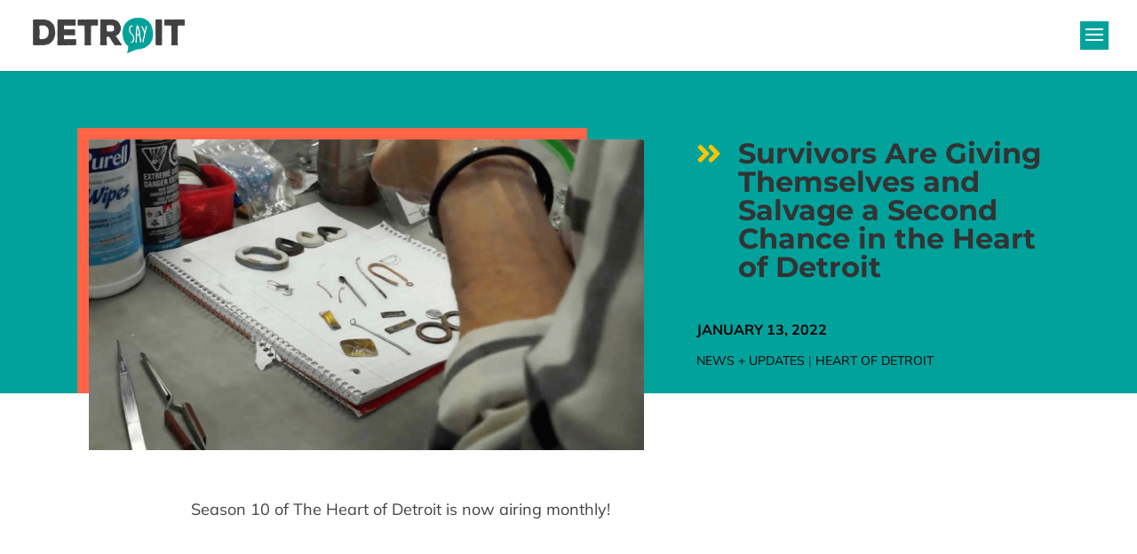

--- FILE ---
content_type: text/html; charset=UTF-8
request_url: https://saydetroit.org/survivors-are-giving-themselves-and-salvage-a-second-chance-in-the-heart-of-detroit/
body_size: 27153
content:
<!DOCTYPE html>
<html lang="en-US" prefix="og: https://ogp.me/ns#">
<head>
<meta charset="UTF-8" />
<meta http-equiv="X-UA-Compatible" content="IE=edge">
<style  type='text/css' id="wpacu-critical-css" data-wpacu-critical-css-type="posts">.et_mobile_menu{border-color:#2EA3F2}.mobile_menu_bar:before,.mobile_menu_bar:after{color:#2EA3F2}.container{text-align:left;position:relative}.et_fixed_nav.et_show_nav #page-container{padding-top:80px}.et_fixed_nav #main-header{position:fixed}.et_header_style_left #et-top-navigation{padding-top:33px}.et_header_style_left .logo_container{position:absolute;height:100%;width:100%}.et_header_style_left #et-top-navigation .mobile_menu_bar{padding-bottom:24px}#logo{width:auto;margin-bottom:0;max-height:54%;display:inline-block;float:none;vertical-align:middle;-webkit-transform:translate3d(0,0,0)}span.logo_helper{display:inline-block;height:100%;vertical-align:middle;width:0}#et-top-navigation{font-weight:600}.et-search-form{top:0;bottom:0;right:0;position:absolute;z-index:1000;width:100%}.et-search-form input{width:90%;border:none;color:#333;position:absolute;top:0;bottom:0;right:30px;margin:auto;background:transparent}.et-search-form .et-search-field::-ms-clear{width:0;height:0;display:none}.container.et_menu_container{z-index:99}form.et-search-form{background:rgba(0,0,0,0)!important}input[type="search"]::-webkit-search-cancel-button{-webkit-appearance:none}#et-top-navigation{float:right}.mobile_menu_bar{position:relative;display:block;line-height:0}.mobile_menu_bar:before,.et_toggle_slide_menu:after{content:"\61";font-size:32px;left:0;position:relative;top:0}@media all and (min-width:981px){.et_fullwidth_nav .et-search-form{right:30px}.et_fullwidth_nav #main-header .container{width:100%;max-width:100%;padding-right:32px;padding-left:30px}}@media all and (max-width:980px){.et_fixed_nav.et_show_nav #page-container{padding-top:80px}#et-top-navigation{margin-right:0}.et_fixed_nav #main-header{position:absolute}.et_header_style_left #et-top-navigation{padding-top:24px;display:block}.et_header_style_left #logo{max-width:50%}.et_header_style_left .et-search-form{width:50%!important;max-width:50%!important}}@media all and (max-width:767px){#et-top-navigation{margin-right:0}}@media all and (max-width:479px){#et-top-navigation{margin-right:0}}#main-header{line-height:23px;font-weight:500;top:0;background-color:#fff;width:100%;-webkit-box-shadow:0 1px 0 rgba(0,0,0,.1);box-shadow:0 1px 0 rgba(0,0,0,.1);position:relative;z-index:99999}.et_mobile_menu li a{font-size:14px}.et_mobile_menu{position:absolute;left:0;padding:5%;background:#fff;width:100%;visibility:visible;opacity:1;display:none;z-index:9999;border-top:3px solid #2ea3f2;box-shadow:0 2px 5px rgba(0,0,0,.1);-moz-box-shadow:0 2px 5px rgba(0,0,0,.1);-webkit-box-shadow:0 2px 5px rgba(0,0,0,.1)}.et_mobile_menu li li{padding-left:5%}.et_mobile_menu li a{border-bottom:1px solid rgba(0,0,0,.03);color:#666;padding:10px 5%;display:block}.et_mobile_menu .menu-item-has-children>a{font-weight:700;background-color:rgba(0,0,0,.03)}.mobile_menu_bar{position:relative;display:block;line-height:0}.mobile_menu_bar:before{content:"a";font-size:32px;position:relative;left:0;top:0}.et_header_style_slide .et_slide_in_menu_container .et_mobile_menu li a,.et_header_style_slide .et_slide_in_menu_container,.et_header_style_slide .et_slide_in_menu_container input.et-search-field,.et_header_style_slide .et_slide_in_menu_container a,.et_header_style_slide .et_slide_in_menu_container #et-info span,.et_header_style_slide .et_slide_menu_top ul.et-social-icons a,.et_header_style_slide .et_slide_menu_top span{font-size:14px}.et_header_style_slide .et_slide_in_menu_container .et-search-field::-moz-placeholder{font-size:14px;color:rgba(255,255,255,.6)}.et_header_style_slide .et_slide_in_menu_container .et-search-field::-webkit-input-placeholder{font-size:14px;color:rgba(255,255,255,.6)}.et_header_style_slide .et_slide_in_menu_container .et-search-field:-ms-input-placeholder{font-size:14px;color:rgba(255,255,255,.6)}.mobile_menu_bar.et_pb_header_toggle{display:none;width:32px}.et_header_style_slide .mobile_menu_bar.et_toggle_slide_menu{display:block}.et_header_style_slide.et_fullwidth_nav .et-search-form{right:0!important}.et_slide_menu_top button#searchsubmit_header:before,.et_toggle_slide_menu:after{font-family:'ETmodules';speak:none;font-weight:400;font-variant:normal;text-transform:none;line-height:1;-webkit-font-smoothing:antialiased}.et_toggle_slide_menu:before{opacity:1}.et_toggle_slide_menu:after{content:"\4d";opacity:0;left:-32px;-webkit-transform:rotate(45deg);transform:rotate(45deg)}.et_slide_in_menu_container #mobile_menu_slide ul.sub-menu{display:none}.et_header_style_slide .et_slide_in_menu_container{width:320px;max-width:75%;padding-top:0!important}.et_slide_in_menu_container{overflow:auto;right:-100%;position:fixed;top:0;background:#2ea3f2;z-index:999999;height:100%}.et_slide_menu_top{background:rgba(0,0,0,.1);padding:40px}.et_header_style_slide #page-container{position:relative;left:0}.et_slide_menu_top ul.et-social-icons,.et_slide_menu_top span#et-info-email{float:left}.et_slide_menu_top ul.et-social-icons li{margin-left:0;margin-right:10px}.et_slide_menu_top:after{content:'';clear:both;display:block}.et_slide_menu_top .et-search-form{position:relative;height:35px;clear:both;background:rgba(0,0,0,.2)!important;padding:5px!important;margin:15px 0 0 0;border-radius:5px;width:100%!important;max-width:100%!important}.et_slide_menu_top input.et-search-field{left:5px}.et_slide_menu_top button#searchsubmit_header{right:0;width:30px;position:absolute;background:none;border:none;height:35px;top:0}.et_slide_menu_top button#searchsubmit_header:before{position:absolute;top:11px;left:7px;font-size:13px;content:"\55";color:rgba(255,255,255,.6)}.et_slide_menu_top span{font-weight:600}.et_slide_menu_top div#et-info{width:100%;padding-bottom:0;padding-top:15px}.et_slide_in_menu_container .et_slide_menu_top,.et_slide_in_menu_container .et_slide_menu_top a,.et_slide_in_menu_container .et_slide_menu_top input{color:rgba(255,255,255,.6)}.et_slide_in_menu_container ul#mobile_menu_slide{display:block!important;background:none;border:none;-webkit-box-shadow:none;box-shadow:none;padding:28px 40px}.et_slide_in_menu_container #mobile_menu_slide li a{padding:10px 0;color:#fff;border:none}.et_slide_in_menu_container #mobile_menu_slide .menu-item-has-children{position:relative}.et_slide_in_menu_container .et_mobile_menu .menu-item-has-children>a{background:none;font-weight:400}.et_slide_in_menu_container .et_mobile_menu>.menu-item-has-children>a{font-weight:700}.et_slide_in_menu_container #mobile_menu_slide ul.sub-menu li{opacity:0}.et_slide_in_menu_container #mobile_menu_slide li li a{opacity:.6}#et-info{float:left}#et-info-phone,#et-info-email{position:relative}#et-info-phone:before{content:"\e090";position:relative;top:2px;margin-right:2px}#et-info-phone{margin-right:13px}#et-info-email:before{content:"\e076";margin-right:4px}@media all and (min-width:981px){.et_header_style_slide #et-top-navigation{padding:24px 0 24px 0!important}.et_header_style_slide #et-top-navigation .et_toggle_slide_menu{padding-bottom:0}.et_fixed_nav.et_header_style_slide #main-header{left:0}}@media all and (max-width:980px){.et_header_style_slide .et_slide_in_menu_container .et-search-form{width:100%!important;max-width:100%!important}.et_fixed_nav.et_header_style_slide #main-header{left:0!important}}@media all and (max-width:767px){.et_slide_menu_top span#et-info-email{float:none}}.et-social-icons{float:right}.et-social-icons li{display:inline-block;margin-left:20px}.et-social-icon a{display:inline-block;font-size:24px;position:relative;text-align:center;color:#666;text-decoration:none}.et-social-icon span{display:none}@media all and (max-width:980px){.et-social-icons{float:none;text-align:center}}@media all and (max-width:980px){.et-social-icons{margin:0 0 5px}}</style><style id="et-divi-userfonts">@font-face{font-family:"Montserrat";font-display:swap;src:url("https://cdn-saydetroit-org.b-cdn.net/wp-content/uploads/et-fonts/montserrat-v26-latin-regular.woff2") format("woff2");}@font-face{font-family:"Mulish";font-display:swap;src:url("https://cdn-saydetroit-org.b-cdn.net/wp-content/uploads/et-fonts/mulish-v13-latin-regular.woff2") format("woff2");}@font-face{font-family:"Nunito Sans";font-display:swap;src:url("https://cdn-saydetroit-org.b-cdn.net/wp-content/uploads/et-fonts/nunito-sans-v15-latin-regular.woff2") format("woff2");}</style>
<!-- Search Engine Optimization by Rank Math - https://rankmath.com/ -->
<title>Survivors Are Giving Themselves And Salvage A Second Chance In The Heart Of Detroit | SAY Detroit</title>
<meta name="description" content="oanne Ewald is helping fellow survivors who just need a little “Mending” right here in the heart of Detroit."/>
<meta name="robots" content="follow, index, max-snippet:-1, max-video-preview:-1, max-image-preview:large"/>
<link rel="canonical" href="https://saydetroit.org/survivors-are-giving-themselves-and-salvage-a-second-chance-in-the-heart-of-detroit/" />
<meta property="og:locale" content="en_US" />
<meta property="og:type" content="article" />
<meta property="og:title" content="Survivors Are Giving Themselves And Salvage A Second Chance In The Heart Of Detroit | SAY Detroit" />
<meta property="og:description" content="oanne Ewald is helping fellow survivors who just need a little “Mending” right here in the heart of Detroit." />
<meta property="og:url" content="https://saydetroit.org/survivors-are-giving-themselves-and-salvage-a-second-chance-in-the-heart-of-detroit/" />
<meta property="og:site_name" content="SAY Detroit" />
<meta property="article:publisher" content="https://www.facebook.com/saydetroit" />
<meta property="article:tag" content="heart of detroit" />
<meta property="article:section" content="News + Updates" />
<meta property="og:updated_time" content="2022-01-14T15:00:21-05:00" />
<meta property="og:image" content="https://saydetroit.org/wp-content/uploads/hod-10-3_mendonmove2-1024x574.jpeg" />
<meta property="og:image:secure_url" content="https://saydetroit.org/wp-content/uploads/hod-10-3_mendonmove2-1024x574.jpeg" />
<meta property="og:image:width" content="1024" />
<meta property="og:image:height" content="574" />
<meta property="og:image:alt" content="Survivors Are Giving Themselves and Salvage a Second Chance in the Heart of Detroit" />
<meta property="og:image:type" content="image/jpeg" />
<meta property="article:published_time" content="2022-01-13T18:15:00-05:00" />
<meta property="article:modified_time" content="2022-01-14T15:00:21-05:00" />
<meta name="twitter:card" content="summary_large_image" />
<meta name="twitter:title" content="Survivors Are Giving Themselves And Salvage A Second Chance In The Heart Of Detroit | SAY Detroit" />
<meta name="twitter:description" content="oanne Ewald is helping fellow survivors who just need a little “Mending” right here in the heart of Detroit." />
<meta name="twitter:image" content="https://saydetroit.org/wp-content/uploads/hod-10-3_mendonmove2-1024x574.jpeg" />
<meta name="twitter:label1" content="Written by" />
<meta name="twitter:data1" content="macharities" />
<meta name="twitter:label2" content="Time to read" />
<meta name="twitter:data2" content="1 minute" />
<script type="application/ld+json" class="rank-math-schema">{"@context":"https://schema.org","@graph":[{"@type":["NGO","Organization"],"@id":"https://saydetroit.org/#organization","name":"SAY Detroit","url":"https://saydetroit.org","sameAs":["https://www.facebook.com/saydetroit"],"logo":{"@type":"ImageObject","@id":"https://saydetroit.org/#logo","url":"https://saydetroit.org/wp-content/uploads/say-detroit-logo-rankmath.png","contentUrl":"https://saydetroit.org/wp-content/uploads/say-detroit-logo-rankmath.png","caption":"SAY Detroit","inLanguage":"en-US","width":"1080","height":"1080"}},{"@type":"WebSite","@id":"https://saydetroit.org/#website","url":"https://saydetroit.org","name":"SAY Detroit","publisher":{"@id":"https://saydetroit.org/#organization"},"inLanguage":"en-US"},{"@type":"ImageObject","@id":"https://saydetroit.org/wp-content/uploads/hod-10-3_mendonmove2-scaled.jpeg","url":"https://saydetroit.org/wp-content/uploads/hod-10-3_mendonmove2-scaled.jpeg","width":"2633","height":"1477","inLanguage":"en-US"},{"@type":"BreadcrumbList","@id":"https://saydetroit.org/survivors-are-giving-themselves-and-salvage-a-second-chance-in-the-heart-of-detroit/#breadcrumb","itemListElement":[{"@type":"ListItem","position":"1","item":{"@id":"https://saydetroit.org","name":"Home"}},{"@type":"ListItem","position":"2","item":{"@id":"https://saydetroit.org/news/","name":"News + Updates"}},{"@type":"ListItem","position":"3","item":{"@id":"https://saydetroit.org/survivors-are-giving-themselves-and-salvage-a-second-chance-in-the-heart-of-detroit/","name":"Survivors Are Giving Themselves and Salvage a Second Chance in the Heart of Detroit"}}]},{"@type":"WebPage","@id":"https://saydetroit.org/survivors-are-giving-themselves-and-salvage-a-second-chance-in-the-heart-of-detroit/#webpage","url":"https://saydetroit.org/survivors-are-giving-themselves-and-salvage-a-second-chance-in-the-heart-of-detroit/","name":"Survivors Are Giving Themselves And Salvage A Second Chance In The Heart Of Detroit | SAY Detroit","datePublished":"2022-01-13T18:15:00-05:00","dateModified":"2022-01-14T15:00:21-05:00","isPartOf":{"@id":"https://saydetroit.org/#website"},"primaryImageOfPage":{"@id":"https://saydetroit.org/wp-content/uploads/hod-10-3_mendonmove2-scaled.jpeg"},"inLanguage":"en-US","breadcrumb":{"@id":"https://saydetroit.org/survivors-are-giving-themselves-and-salvage-a-second-chance-in-the-heart-of-detroit/#breadcrumb"}},{"@type":"BlogPosting","headline":"Survivors Are Giving Themselves And Salvage A Second Chance In The Heart Of Detroit | SAY Detroit","datePublished":"2022-01-13T18:15:00-05:00","dateModified":"2022-01-14T15:00:21-05:00","author":{"@type":"Person","name":"macharities"},"name":"Survivors Are Giving Themselves And Salvage A Second Chance In The Heart Of Detroit | SAY Detroit","articleSection":"Heart of Detroit, News + Updates","@id":"https://saydetroit.org/survivors-are-giving-themselves-and-salvage-a-second-chance-in-the-heart-of-detroit/#schema-75315","isPartOf":{"@id":"https://saydetroit.org/survivors-are-giving-themselves-and-salvage-a-second-chance-in-the-heart-of-detroit/#webpage"},"publisher":{"@id":"https://saydetroit.org/#organization"},"image":{"@id":"https://saydetroit.org/wp-content/uploads/hod-10-3_mendonmove2-scaled.jpeg"},"inLanguage":"en-US","mainEntityOfPage":{"@id":"https://saydetroit.org/survivors-are-giving-themselves-and-salvage-a-second-chance-in-the-heart-of-detroit/#webpage"}}]}</script>
<!-- /Rank Math WordPress SEO plugin -->
<link rel="alternate" type="application/rss+xml" title="SAY Detroit &raquo; Feed" href="https://saydetroit.org/feed/" />
<link rel="alternate" type="application/rss+xml" title="SAY Detroit &raquo; Comments Feed" href="https://saydetroit.org/comments/feed/" />
<link rel="alternate" type="application/rss+xml" title="SAY Detroit &raquo; Survivors Are Giving Themselves and Salvage a Second Chance in the Heart of Detroit Comments Feed" href="https://saydetroit.org/survivors-are-giving-themselves-and-salvage-a-second-chance-in-the-heart-of-detroit/feed/" />
<link rel='preload' as='style' data-wpacu-preload-it-async='1'   onload="this.onload=null;this.rel='stylesheet'" id='wpacu-preload-wp-block-library-css' href='https://cdn-saydetroit-org.b-cdn.net/wp-includes/css/dist/block-library/style.min.css?ver=6.8.3' type='text/css' media='all' />
<style id='wp-block-library-theme-inline-css' type='text/css'>
.wp-block-audio :where(figcaption){color:#555;font-size:13px;text-align:center}.is-dark-theme .wp-block-audio :where(figcaption){color:#ffffffa6}.wp-block-audio{margin:0 0 1em}.wp-block-code{border:1px solid #ccc;border-radius:4px;font-family:Menlo,Consolas,monaco,monospace;padding:.8em 1em}.wp-block-embed :where(figcaption){color:#555;font-size:13px;text-align:center}.is-dark-theme .wp-block-embed :where(figcaption){color:#ffffffa6}.wp-block-embed{margin:0 0 1em}.blocks-gallery-caption{color:#555;font-size:13px;text-align:center}.is-dark-theme .blocks-gallery-caption{color:#ffffffa6}:root :where(.wp-block-image figcaption){color:#555;font-size:13px;text-align:center}.is-dark-theme :root :where(.wp-block-image figcaption){color:#ffffffa6}.wp-block-image{margin:0 0 1em}.wp-block-pullquote{border-bottom:4px solid;border-top:4px solid;color:currentColor;margin-bottom:1.75em}.wp-block-pullquote cite,.wp-block-pullquote footer,.wp-block-pullquote__citation{color:currentColor;font-size:.8125em;font-style:normal;text-transform:uppercase}.wp-block-quote{border-left:.25em solid;margin:0 0 1.75em;padding-left:1em}.wp-block-quote cite,.wp-block-quote footer{color:currentColor;font-size:.8125em;font-style:normal;position:relative}.wp-block-quote:where(.has-text-align-right){border-left:none;border-right:.25em solid;padding-left:0;padding-right:1em}.wp-block-quote:where(.has-text-align-center){border:none;padding-left:0}.wp-block-quote.is-large,.wp-block-quote.is-style-large,.wp-block-quote:where(.is-style-plain){border:none}.wp-block-search .wp-block-search__label{font-weight:700}.wp-block-search__button{border:1px solid #ccc;padding:.375em .625em}:where(.wp-block-group.has-background){padding:1.25em 2.375em}.wp-block-separator.has-css-opacity{opacity:.4}.wp-block-separator{border:none;border-bottom:2px solid;margin-left:auto;margin-right:auto}.wp-block-separator.has-alpha-channel-opacity{opacity:1}.wp-block-separator:not(.is-style-wide):not(.is-style-dots){width:100px}.wp-block-separator.has-background:not(.is-style-dots){border-bottom:none;height:1px}.wp-block-separator.has-background:not(.is-style-wide):not(.is-style-dots){height:2px}.wp-block-table{margin:0 0 1em}.wp-block-table td,.wp-block-table th{word-break:normal}.wp-block-table :where(figcaption){color:#555;font-size:13px;text-align:center}.is-dark-theme .wp-block-table :where(figcaption){color:#ffffffa6}.wp-block-video :where(figcaption){color:#555;font-size:13px;text-align:center}.is-dark-theme .wp-block-video :where(figcaption){color:#ffffffa6}.wp-block-video{margin:0 0 1em}:root :where(.wp-block-template-part.has-background){margin-bottom:0;margin-top:0;padding:1.25em 2.375em}
</style>
<style id='global-styles-inline-css' type='text/css'>
:root{--wp--preset--aspect-ratio--square: 1;--wp--preset--aspect-ratio--4-3: 4/3;--wp--preset--aspect-ratio--3-4: 3/4;--wp--preset--aspect-ratio--3-2: 3/2;--wp--preset--aspect-ratio--2-3: 2/3;--wp--preset--aspect-ratio--16-9: 16/9;--wp--preset--aspect-ratio--9-16: 9/16;--wp--preset--color--black: #000000;--wp--preset--color--cyan-bluish-gray: #abb8c3;--wp--preset--color--white: #ffffff;--wp--preset--color--pale-pink: #f78da7;--wp--preset--color--vivid-red: #cf2e2e;--wp--preset--color--luminous-vivid-orange: #ff6900;--wp--preset--color--luminous-vivid-amber: #fcb900;--wp--preset--color--light-green-cyan: #7bdcb5;--wp--preset--color--vivid-green-cyan: #00d084;--wp--preset--color--pale-cyan-blue: #8ed1fc;--wp--preset--color--vivid-cyan-blue: #0693e3;--wp--preset--color--vivid-purple: #9b51e0;--wp--preset--gradient--vivid-cyan-blue-to-vivid-purple: linear-gradient(135deg,rgba(6,147,227,1) 0%,rgb(155,81,224) 100%);--wp--preset--gradient--light-green-cyan-to-vivid-green-cyan: linear-gradient(135deg,rgb(122,220,180) 0%,rgb(0,208,130) 100%);--wp--preset--gradient--luminous-vivid-amber-to-luminous-vivid-orange: linear-gradient(135deg,rgba(252,185,0,1) 0%,rgba(255,105,0,1) 100%);--wp--preset--gradient--luminous-vivid-orange-to-vivid-red: linear-gradient(135deg,rgba(255,105,0,1) 0%,rgb(207,46,46) 100%);--wp--preset--gradient--very-light-gray-to-cyan-bluish-gray: linear-gradient(135deg,rgb(238,238,238) 0%,rgb(169,184,195) 100%);--wp--preset--gradient--cool-to-warm-spectrum: linear-gradient(135deg,rgb(74,234,220) 0%,rgb(151,120,209) 20%,rgb(207,42,186) 40%,rgb(238,44,130) 60%,rgb(251,105,98) 80%,rgb(254,248,76) 100%);--wp--preset--gradient--blush-light-purple: linear-gradient(135deg,rgb(255,206,236) 0%,rgb(152,150,240) 100%);--wp--preset--gradient--blush-bordeaux: linear-gradient(135deg,rgb(254,205,165) 0%,rgb(254,45,45) 50%,rgb(107,0,62) 100%);--wp--preset--gradient--luminous-dusk: linear-gradient(135deg,rgb(255,203,112) 0%,rgb(199,81,192) 50%,rgb(65,88,208) 100%);--wp--preset--gradient--pale-ocean: linear-gradient(135deg,rgb(255,245,203) 0%,rgb(182,227,212) 50%,rgb(51,167,181) 100%);--wp--preset--gradient--electric-grass: linear-gradient(135deg,rgb(202,248,128) 0%,rgb(113,206,126) 100%);--wp--preset--gradient--midnight: linear-gradient(135deg,rgb(2,3,129) 0%,rgb(40,116,252) 100%);--wp--preset--font-size--small: 13px;--wp--preset--font-size--medium: 20px;--wp--preset--font-size--large: 36px;--wp--preset--font-size--x-large: 42px;--wp--preset--spacing--20: 0.44rem;--wp--preset--spacing--30: 0.67rem;--wp--preset--spacing--40: 1rem;--wp--preset--spacing--50: 1.5rem;--wp--preset--spacing--60: 2.25rem;--wp--preset--spacing--70: 3.38rem;--wp--preset--spacing--80: 5.06rem;--wp--preset--shadow--natural: 6px 6px 9px rgba(0, 0, 0, 0.2);--wp--preset--shadow--deep: 12px 12px 50px rgba(0, 0, 0, 0.4);--wp--preset--shadow--sharp: 6px 6px 0px rgba(0, 0, 0, 0.2);--wp--preset--shadow--outlined: 6px 6px 0px -3px rgba(255, 255, 255, 1), 6px 6px rgba(0, 0, 0, 1);--wp--preset--shadow--crisp: 6px 6px 0px rgba(0, 0, 0, 1);}:root { --wp--style--global--content-size: 823px;--wp--style--global--wide-size: 1080px; }:where(body) { margin: 0; }.wp-site-blocks > .alignleft { float: left; margin-right: 2em; }.wp-site-blocks > .alignright { float: right; margin-left: 2em; }.wp-site-blocks > .aligncenter { justify-content: center; margin-left: auto; margin-right: auto; }:where(.is-layout-flex){gap: 0.5em;}:where(.is-layout-grid){gap: 0.5em;}.is-layout-flow > .alignleft{float: left;margin-inline-start: 0;margin-inline-end: 2em;}.is-layout-flow > .alignright{float: right;margin-inline-start: 2em;margin-inline-end: 0;}.is-layout-flow > .aligncenter{margin-left: auto !important;margin-right: auto !important;}.is-layout-constrained > .alignleft{float: left;margin-inline-start: 0;margin-inline-end: 2em;}.is-layout-constrained > .alignright{float: right;margin-inline-start: 2em;margin-inline-end: 0;}.is-layout-constrained > .aligncenter{margin-left: auto !important;margin-right: auto !important;}.is-layout-constrained > :where(:not(.alignleft):not(.alignright):not(.alignfull)){max-width: var(--wp--style--global--content-size);margin-left: auto !important;margin-right: auto !important;}.is-layout-constrained > .alignwide{max-width: var(--wp--style--global--wide-size);}body .is-layout-flex{display: flex;}.is-layout-flex{flex-wrap: wrap;align-items: center;}.is-layout-flex > :is(*, div){margin: 0;}body .is-layout-grid{display: grid;}.is-layout-grid > :is(*, div){margin: 0;}body{padding-top: 0px;padding-right: 0px;padding-bottom: 0px;padding-left: 0px;}:root :where(.wp-element-button, .wp-block-button__link){background-color: #32373c;border-width: 0;color: #fff;font-family: inherit;font-size: inherit;line-height: inherit;padding: calc(0.667em + 2px) calc(1.333em + 2px);text-decoration: none;}.has-black-color{color: var(--wp--preset--color--black) !important;}.has-cyan-bluish-gray-color{color: var(--wp--preset--color--cyan-bluish-gray) !important;}.has-white-color{color: var(--wp--preset--color--white) !important;}.has-pale-pink-color{color: var(--wp--preset--color--pale-pink) !important;}.has-vivid-red-color{color: var(--wp--preset--color--vivid-red) !important;}.has-luminous-vivid-orange-color{color: var(--wp--preset--color--luminous-vivid-orange) !important;}.has-luminous-vivid-amber-color{color: var(--wp--preset--color--luminous-vivid-amber) !important;}.has-light-green-cyan-color{color: var(--wp--preset--color--light-green-cyan) !important;}.has-vivid-green-cyan-color{color: var(--wp--preset--color--vivid-green-cyan) !important;}.has-pale-cyan-blue-color{color: var(--wp--preset--color--pale-cyan-blue) !important;}.has-vivid-cyan-blue-color{color: var(--wp--preset--color--vivid-cyan-blue) !important;}.has-vivid-purple-color{color: var(--wp--preset--color--vivid-purple) !important;}.has-black-background-color{background-color: var(--wp--preset--color--black) !important;}.has-cyan-bluish-gray-background-color{background-color: var(--wp--preset--color--cyan-bluish-gray) !important;}.has-white-background-color{background-color: var(--wp--preset--color--white) !important;}.has-pale-pink-background-color{background-color: var(--wp--preset--color--pale-pink) !important;}.has-vivid-red-background-color{background-color: var(--wp--preset--color--vivid-red) !important;}.has-luminous-vivid-orange-background-color{background-color: var(--wp--preset--color--luminous-vivid-orange) !important;}.has-luminous-vivid-amber-background-color{background-color: var(--wp--preset--color--luminous-vivid-amber) !important;}.has-light-green-cyan-background-color{background-color: var(--wp--preset--color--light-green-cyan) !important;}.has-vivid-green-cyan-background-color{background-color: var(--wp--preset--color--vivid-green-cyan) !important;}.has-pale-cyan-blue-background-color{background-color: var(--wp--preset--color--pale-cyan-blue) !important;}.has-vivid-cyan-blue-background-color{background-color: var(--wp--preset--color--vivid-cyan-blue) !important;}.has-vivid-purple-background-color{background-color: var(--wp--preset--color--vivid-purple) !important;}.has-black-border-color{border-color: var(--wp--preset--color--black) !important;}.has-cyan-bluish-gray-border-color{border-color: var(--wp--preset--color--cyan-bluish-gray) !important;}.has-white-border-color{border-color: var(--wp--preset--color--white) !important;}.has-pale-pink-border-color{border-color: var(--wp--preset--color--pale-pink) !important;}.has-vivid-red-border-color{border-color: var(--wp--preset--color--vivid-red) !important;}.has-luminous-vivid-orange-border-color{border-color: var(--wp--preset--color--luminous-vivid-orange) !important;}.has-luminous-vivid-amber-border-color{border-color: var(--wp--preset--color--luminous-vivid-amber) !important;}.has-light-green-cyan-border-color{border-color: var(--wp--preset--color--light-green-cyan) !important;}.has-vivid-green-cyan-border-color{border-color: var(--wp--preset--color--vivid-green-cyan) !important;}.has-pale-cyan-blue-border-color{border-color: var(--wp--preset--color--pale-cyan-blue) !important;}.has-vivid-cyan-blue-border-color{border-color: var(--wp--preset--color--vivid-cyan-blue) !important;}.has-vivid-purple-border-color{border-color: var(--wp--preset--color--vivid-purple) !important;}.has-vivid-cyan-blue-to-vivid-purple-gradient-background{background: var(--wp--preset--gradient--vivid-cyan-blue-to-vivid-purple) !important;}.has-light-green-cyan-to-vivid-green-cyan-gradient-background{background: var(--wp--preset--gradient--light-green-cyan-to-vivid-green-cyan) !important;}.has-luminous-vivid-amber-to-luminous-vivid-orange-gradient-background{background: var(--wp--preset--gradient--luminous-vivid-amber-to-luminous-vivid-orange) !important;}.has-luminous-vivid-orange-to-vivid-red-gradient-background{background: var(--wp--preset--gradient--luminous-vivid-orange-to-vivid-red) !important;}.has-very-light-gray-to-cyan-bluish-gray-gradient-background{background: var(--wp--preset--gradient--very-light-gray-to-cyan-bluish-gray) !important;}.has-cool-to-warm-spectrum-gradient-background{background: var(--wp--preset--gradient--cool-to-warm-spectrum) !important;}.has-blush-light-purple-gradient-background{background: var(--wp--preset--gradient--blush-light-purple) !important;}.has-blush-bordeaux-gradient-background{background: var(--wp--preset--gradient--blush-bordeaux) !important;}.has-luminous-dusk-gradient-background{background: var(--wp--preset--gradient--luminous-dusk) !important;}.has-pale-ocean-gradient-background{background: var(--wp--preset--gradient--pale-ocean) !important;}.has-electric-grass-gradient-background{background: var(--wp--preset--gradient--electric-grass) !important;}.has-midnight-gradient-background{background: var(--wp--preset--gradient--midnight) !important;}.has-small-font-size{font-size: var(--wp--preset--font-size--small) !important;}.has-medium-font-size{font-size: var(--wp--preset--font-size--medium) !important;}.has-large-font-size{font-size: var(--wp--preset--font-size--large) !important;}.has-x-large-font-size{font-size: var(--wp--preset--font-size--x-large) !important;}
:where(.wp-block-post-template.is-layout-flex){gap: 1.25em;}:where(.wp-block-post-template.is-layout-grid){gap: 1.25em;}
:where(.wp-block-columns.is-layout-flex){gap: 2em;}:where(.wp-block-columns.is-layout-grid){gap: 2em;}
:root :where(.wp-block-pullquote){font-size: 1.5em;line-height: 1.6;}
</style>
<link rel='preload' as='style' data-wpacu-preload-it-async='1'   onload="this.onload=null;this.rel='stylesheet'" id='wpacu-preload-divi-ajax-filter-styles-css' href='https://cdn-saydetroit-org.b-cdn.net/wp-content/plugins/divi-machine/includes/modules/divi-ajax-filter/divi/divi-4/styles/style.min.css?ver=6.3.5' type='text/css' media='all' />
<link rel='preload' as='style' data-wpacu-preload-it-async='1'   onload="this.onload=null;this.rel='stylesheet'" id='wpacu-preload-divi-machine-styles-css' href='https://cdn-saydetroit-org.b-cdn.net/wp-content/plugins/divi-machine/styles/style.min.css?ver=6.3.5' type='text/css' media='all' />
<link rel='preload' as='style' data-wpacu-preload-it-async='1'   onload="this.onload=null;this.rel='stylesheet'" id='wpacu-preload-dp-divi-filtergrid-bundle-style-css' href='https://cdn-saydetroit-org.b-cdn.net/wp-content/plugins/dp-divi-filtergrid/styles/bundle.css?ver=4.1.2' type='text/css' media='all' />
<style id='divi-style-parent-inline-inline-css' type='text/css'>
/*!
Theme Name: Divi
Theme URI: http://www.elegantthemes.com/gallery/divi/
Version: 4.27.4
Description: Smart. Flexible. Beautiful. Divi is the most powerful theme in our collection.
Author: Elegant Themes
Author URI: http://www.elegantthemes.com
License: GNU General Public License v2
License URI: http://www.gnu.org/licenses/gpl-2.0.html
*/
a,abbr,acronym,address,applet,b,big,blockquote,body,center,cite,code,dd,del,dfn,div,dl,dt,em,fieldset,font,form,h1,h2,h3,h4,h5,h6,html,i,iframe,img,ins,kbd,label,legend,li,object,ol,p,pre,q,s,samp,small,span,strike,strong,sub,sup,tt,u,ul,var{margin:0;padding:0;border:0;outline:0;font-size:100%;-ms-text-size-adjust:100%;-webkit-text-size-adjust:100%;vertical-align:baseline;background:transparent}body{line-height:1}ol,ul{list-style:none}blockquote,q{quotes:none}blockquote:after,blockquote:before,q:after,q:before{content:"";content:none}blockquote{margin:20px 0 30px;border-left:5px solid;padding-left:20px}:focus{outline:0}del{text-decoration:line-through}pre{overflow:auto;padding:10px}figure{margin:0}table{border-collapse:collapse;border-spacing:0}article,aside,footer,header,hgroup,nav,section{display:block}body{font-family:Open Sans,Arial,sans-serif;font-size:14px;color:#666;background-color:#fff;line-height:1.7em;font-weight:500;-webkit-font-smoothing:antialiased;-moz-osx-font-smoothing:grayscale}body.page-template-page-template-blank-php #page-container{padding-top:0!important}body.et_cover_background{background-size:cover!important;background-position:top!important;background-repeat:no-repeat!important;background-attachment:fixed}a{color:#2ea3f2}a,a:hover{text-decoration:none}p{padding-bottom:1em}p:not(.has-background):last-of-type{padding-bottom:0}p.et_normal_padding{padding-bottom:1em}strong{font-weight:700}cite,em,i{font-style:italic}code,pre{font-family:Courier New,monospace;margin-bottom:10px}ins{text-decoration:none}sub,sup{height:0;line-height:1;position:relative;vertical-align:baseline}sup{bottom:.8em}sub{top:.3em}dl{margin:0 0 1.5em}dl dt{font-weight:700}dd{margin-left:1.5em}blockquote p{padding-bottom:0}embed,iframe,object,video{max-width:100%}h1,h2,h3,h4,h5,h6{color:#333;padding-bottom:10px;line-height:1em;font-weight:500}h1 a,h2 a,h3 a,h4 a,h5 a,h6 a{color:inherit}h1{font-size:30px}h2{font-size:26px}h3{font-size:22px}h4{font-size:18px}h5{font-size:16px}h6{font-size:14px}input{-webkit-appearance:none}input[type=checkbox]{-webkit-appearance:checkbox}input[type=radio]{-webkit-appearance:radio}input.text,input.title,input[type=email],input[type=password],input[type=tel],input[type=text],select,textarea{background-color:#fff;border:1px solid #bbb;padding:2px;color:#4e4e4e}input.text:focus,input.title:focus,input[type=text]:focus,select:focus,textarea:focus{border-color:#2d3940;color:#3e3e3e}input.text,input.title,input[type=text],select,textarea{margin:0}textarea{padding:4px}button,input,select,textarea{font-family:inherit}img{max-width:100%;height:auto}.clear{clear:both}br.clear{margin:0;padding:0}.pagination{clear:both}#et_search_icon:hover,.et-social-icon a:hover,.et_password_protected_form .et_submit_button,.form-submit .et_pb_buttontton.alt.disabled,.nav-single a,.posted_in a{color:#2ea3f2}.et-search-form,blockquote{border-color:#2ea3f2}#main-content{background-color:#fff}.container{width:80%;max-width:1080px;margin:auto;position:relative}body:not(.et-tb) #main-content .container,body:not(.et-tb-has-header) #main-content .container{padding-top:58px}.et_full_width_page #main-content .container:before{display:none}.main_title{margin-bottom:20px}.et_password_protected_form .et_submit_button:hover,.form-submit .et_pb_button:hover{background:rgba(0,0,0,.05)}.et_button_icon_visible .et_pb_button{padding-right:2em;padding-left:.7em}.et_button_icon_visible .et_pb_button:after{opacity:1;margin-left:0}.et_button_left .et_pb_button:hover:after{left:.15em}.et_button_left .et_pb_button:after{margin-left:0;left:1em}.et_button_icon_visible.et_button_left .et_pb_button,.et_button_left .et_pb_button:hover,.et_button_left .et_pb_module .et_pb_button:hover{padding-left:2em;padding-right:.7em}.et_button_icon_visible.et_button_left .et_pb_button:after,.et_button_left .et_pb_button:hover:after{left:.15em}.et_password_protected_form .et_submit_button:hover,.form-submit .et_pb_button:hover{padding:.3em 1em}.et_button_no_icon .et_pb_button:after{display:none}.et_button_no_icon.et_button_icon_visible.et_button_left .et_pb_button,.et_button_no_icon.et_button_left .et_pb_button:hover,.et_button_no_icon .et_pb_button,.et_button_no_icon .et_pb_button:hover{padding:.3em 1em!important}.et_button_custom_icon .et_pb_button:after{line-height:1.7em}.et_button_custom_icon.et_button_icon_visible .et_pb_button:after,.et_button_custom_icon .et_pb_button:hover:after{margin-left:.3em}#left-area .post_format-post-format-gallery .wp-block-gallery:first-of-type{padding:0;margin-bottom:-16px}.entry-content table:not(.variations){border:1px solid #eee;margin:0 0 15px;text-align:left;width:100%}.entry-content thead th,.entry-content tr th{color:#555;font-weight:700;padding:9px 24px}.entry-content tr td{border-top:1px solid #eee;padding:6px 24px}#left-area ul,.entry-content ul,.et-l--body ul,.et-l--footer ul,.et-l--header ul{list-style-type:disc;padding:0 0 23px 1em;line-height:26px}#left-area ol,.entry-content ol,.et-l--body ol,.et-l--footer ol,.et-l--header ol{list-style-type:decimal;list-style-position:inside;padding:0 0 23px;line-height:26px}#left-area ul li ul,.entry-content ul li ol{padding:2px 0 2px 20px}#left-area ol li ul,.entry-content ol li ol,.et-l--body ol li ol,.et-l--footer ol li ol,.et-l--header ol li ol{padding:2px 0 2px 35px}#left-area ul.wp-block-gallery{display:-webkit-box;display:-ms-flexbox;display:flex;-ms-flex-wrap:wrap;flex-wrap:wrap;list-style-type:none;padding:0}#left-area ul.products{padding:0!important;line-height:1.7!important;list-style:none!important}.gallery-item a{display:block}.gallery-caption,.gallery-item a{width:90%}#wpadminbar{z-index:100001}#left-area .post-meta{font-size:14px;padding-bottom:15px}#left-area .post-meta a{text-decoration:none;color:#666}#left-area .et_featured_image{padding-bottom:7px}.single .post{padding-bottom:25px}body.single .et_audio_content{margin-bottom:-6px}.nav-single a{text-decoration:none;color:#2ea3f2;font-size:14px;font-weight:400}.nav-previous{float:left}.nav-next{float:right}.et_password_protected_form p input{background-color:#eee;border:none!important;width:100%!important;border-radius:0!important;font-size:14px;color:#999!important;padding:16px!important;-webkit-box-sizing:border-box;box-sizing:border-box}.et_password_protected_form label{display:none}.et_password_protected_form .et_submit_button{font-family:inherit;display:block;float:right;margin:8px auto 0;cursor:pointer}.post-password-required p.nocomments.container{max-width:100%}.post-password-required p.nocomments.container:before{display:none}.aligncenter,div.post .new-post .aligncenter{display:block;margin-left:auto;margin-right:auto}.wp-caption{border:1px solid #ddd;text-align:center;background-color:#f3f3f3;margin-bottom:10px;max-width:96%;padding:8px}.wp-caption.alignleft{margin:0 30px 20px 0}.wp-caption.alignright{margin:0 0 20px 30px}.wp-caption img{margin:0;padding:0;border:0}.wp-caption p.wp-caption-text{font-size:12px;padding:0 4px 5px;margin:0}.alignright{float:right}.alignleft{float:left}img.alignleft{display:inline;float:left;margin-right:15px}img.alignright{display:inline;float:right;margin-left:15px}.page.et_pb_pagebuilder_layout #main-content{background-color:transparent}body #main-content .et_builder_inner_content>h1,body #main-content .et_builder_inner_content>h2,body #main-content .et_builder_inner_content>h3,body #main-content .et_builder_inner_content>h4,body #main-content .et_builder_inner_content>h5,body #main-content .et_builder_inner_content>h6{line-height:1.4em}body #main-content .et_builder_inner_content>p{line-height:1.7em}.wp-block-pullquote{margin:20px 0 30px}.wp-block-pullquote.has-background blockquote{border-left:none}.wp-block-group.has-background{padding:1.5em 1.5em .5em}@media (min-width:981px){#left-area{width:79.125%;padding-bottom:23px}#main-content .container:before{content:"";position:absolute;top:0;height:100%;width:1px;background-color:#e2e2e2}.et_full_width_page #left-area,.et_no_sidebar #left-area{float:none;width:100%!important}.et_full_width_page #left-area{padding-bottom:0}.et_no_sidebar #main-content .container:before{display:none}}@media (max-width:980px){#page-container{padding-top:80px}.et-tb #page-container,.et-tb-has-header #page-container{padding-top:0!important}#left-area,#sidebar{width:100%!important}#main-content .container:before{display:none!important}.et_full_width_page .et_gallery_item:nth-child(4n+1){clear:none}}@media print{#page-container{padding-top:0!important}}#wp-admin-bar-et-use-visual-builder a:before{font-family:ETmodules!important;content:"\e625";font-size:30px!important;width:28px;margin-top:-3px;color:#974df3!important}#wp-admin-bar-et-use-visual-builder:hover a:before{color:#fff!important}#wp-admin-bar-et-use-visual-builder:hover a,#wp-admin-bar-et-use-visual-builder a:hover{transition:background-color .5s ease;-webkit-transition:background-color .5s ease;-moz-transition:background-color .5s ease;background-color:#7e3bd0!important;color:#fff!important}* html .clearfix,:first-child+html .clearfix{zoom:1}.iphone .et_pb_section_video_bg video::-webkit-media-controls-start-playback-button{display:none!important;-webkit-appearance:none}.et_mobile_device .et_pb_section_parallax .et_pb_parallax_css{background-attachment:scroll}.et-social-facebook a.icon:before{content:"\e093"}.et-social-twitter a.icon:before{content:"\e094"}.et-social-google-plus a.icon:before{content:"\e096"}.et-social-instagram a.icon:before{content:"\e09a"}.et-social-rss a.icon:before{content:"\e09e"}.ai1ec-single-event:after{content:" ";display:table;clear:both}.evcal_event_details .evcal_evdata_cell .eventon_details_shading_bot.eventon_details_shading_bot{z-index:3}.wp-block-divi-layout{margin-bottom:1em}*{-webkit-box-sizing:border-box;box-sizing:border-box}#et-info-email:before,#et-info-phone:before,#et_search_icon:before,.comment-reply-link:after,.et-cart-info span:before,.et-pb-arrow-next:before,.et-pb-arrow-prev:before,.et-social-icon a:before,.et_audio_container .mejs-playpause-button button:before,.et_audio_container .mejs-volume-button button:before,.et_overlay:before,.et_password_protected_form .et_submit_button:after,.et_pb_button:after,.et_pb_contact_reset:after,.et_pb_contact_submit:after,.et_pb_font_icon:before,.et_pb_newsletter_button:after,.et_pb_pricing_table_button:after,.et_pb_promo_button:after,.et_pb_testimonial:before,.et_pb_toggle_title:before,.form-submit .et_pb_button:after,.mobile_menu_bar:before,a.et_pb_more_button:after{font-family:ETmodules!important;speak:none;font-style:normal;font-weight:400;-webkit-font-feature-settings:normal;font-feature-settings:normal;font-variant:normal;text-transform:none;line-height:1;-webkit-font-smoothing:antialiased;-moz-osx-font-smoothing:grayscale;text-shadow:0 0;direction:ltr}.et-pb-icon,.et_pb_custom_button_icon.et_pb_button:after,.et_pb_login .et_pb_custom_button_icon.et_pb_button:after,.et_pb_woo_custom_button_icon .button.et_pb_custom_button_icon.et_pb_button:after,.et_pb_woo_custom_button_icon .button.et_pb_custom_button_icon.et_pb_button:hover:after{content:attr(data-icon)}.et-pb-icon{font-family:ETmodules;speak:none;font-weight:400;-webkit-font-feature-settings:normal;font-feature-settings:normal;font-variant:normal;text-transform:none;line-height:1;-webkit-font-smoothing:antialiased;font-size:96px;font-style:normal;display:inline-block;-webkit-box-sizing:border-box;box-sizing:border-box;direction:ltr}#et-ajax-saving{display:none;-webkit-transition:background .3s,-webkit-box-shadow .3s;transition:background .3s,-webkit-box-shadow .3s;transition:background .3s,box-shadow .3s;transition:background .3s,box-shadow .3s,-webkit-box-shadow .3s;-webkit-box-shadow:rgba(0,139,219,.247059) 0 0 60px;box-shadow:0 0 60px rgba(0,139,219,.247059);position:fixed;top:50%;left:50%;width:50px;height:50px;background:#fff;border-radius:50px;margin:-25px 0 0 -25px;z-index:999999;text-align:center}#et-ajax-saving img{margin:9px}.et-safe-mode-indicator,.et-safe-mode-indicator:focus,.et-safe-mode-indicator:hover{-webkit-box-shadow:0 5px 10px rgba(41,196,169,.15);box-shadow:0 5px 10px rgba(41,196,169,.15);background:#29c4a9;color:#fff;font-size:14px;font-weight:600;padding:12px;line-height:16px;border-radius:3px;position:fixed;bottom:30px;right:30px;z-index:999999;text-decoration:none;font-family:Open Sans,sans-serif;-webkit-font-smoothing:antialiased;-moz-osx-font-smoothing:grayscale}.et_pb_button{font-size:20px;font-weight:500;padding:.3em 1em;line-height:1.7em!important;background-color:transparent;background-size:cover;background-position:50%;background-repeat:no-repeat;border:2px solid;border-radius:3px;-webkit-transition-duration:.2s;transition-duration:.2s;-webkit-transition-property:all!important;transition-property:all!important}.et_pb_button,.et_pb_button_inner{position:relative}.et_pb_button:hover,.et_pb_module .et_pb_button:hover{border:2px solid transparent;padding:.3em 2em .3em .7em}.et_pb_button:hover{background-color:hsla(0,0%,100%,.2)}.et_pb_bg_layout_light.et_pb_button:hover,.et_pb_bg_layout_light .et_pb_button:hover{background-color:rgba(0,0,0,.05)}.et_pb_button:after,.et_pb_button:before{font-size:32px;line-height:1em;content:"\35";opacity:0;position:absolute;margin-left:-1em;-webkit-transition:all .2s;transition:all .2s;text-transform:none;-webkit-font-feature-settings:"kern" off;font-feature-settings:"kern" off;font-variant:none;font-style:normal;font-weight:400;text-shadow:none}.et_pb_button.et_hover_enabled:hover:after,.et_pb_button.et_pb_hovered:hover:after{-webkit-transition:none!important;transition:none!important}.et_pb_button:before{display:none}.et_pb_button:hover:after{opacity:1;margin-left:0}.et_pb_column_1_3 h1,.et_pb_column_1_4 h1,.et_pb_column_1_5 h1,.et_pb_column_1_6 h1,.et_pb_column_2_5 h1{font-size:26px}.et_pb_column_1_3 h2,.et_pb_column_1_4 h2,.et_pb_column_1_5 h2,.et_pb_column_1_6 h2,.et_pb_column_2_5 h2{font-size:23px}.et_pb_column_1_3 h3,.et_pb_column_1_4 h3,.et_pb_column_1_5 h3,.et_pb_column_1_6 h3,.et_pb_column_2_5 h3{font-size:20px}.et_pb_column_1_3 h4,.et_pb_column_1_4 h4,.et_pb_column_1_5 h4,.et_pb_column_1_6 h4,.et_pb_column_2_5 h4{font-size:18px}.et_pb_column_1_3 h5,.et_pb_column_1_4 h5,.et_pb_column_1_5 h5,.et_pb_column_1_6 h5,.et_pb_column_2_5 h5{font-size:16px}.et_pb_column_1_3 h6,.et_pb_column_1_4 h6,.et_pb_column_1_5 h6,.et_pb_column_1_6 h6,.et_pb_column_2_5 h6{font-size:15px}.et_pb_bg_layout_dark,.et_pb_bg_layout_dark h1,.et_pb_bg_layout_dark h2,.et_pb_bg_layout_dark h3,.et_pb_bg_layout_dark h4,.et_pb_bg_layout_dark h5,.et_pb_bg_layout_dark h6{color:#fff!important}.et_pb_module.et_pb_text_align_left{text-align:left}.et_pb_module.et_pb_text_align_center{text-align:center}.et_pb_module.et_pb_text_align_right{text-align:right}.et_pb_module.et_pb_text_align_justified{text-align:justify}.clearfix:after{visibility:hidden;display:block;font-size:0;content:" ";clear:both;height:0}.et_pb_bg_layout_light .et_pb_more_button{color:#2ea3f2}.et_builder_inner_content{position:relative;z-index:1}header .et_builder_inner_content{z-index:2}.et_pb_css_mix_blend_mode_passthrough{mix-blend-mode:unset!important}.et_pb_image_container{margin:-20px -20px 29px}.et_pb_module_inner{position:relative}.et_hover_enabled_preview{z-index:2}.et_hover_enabled:hover{position:relative;z-index:2}.et_pb_all_tabs,.et_pb_module,.et_pb_posts_nav a,.et_pb_tab,.et_pb_with_background{position:relative;background-size:cover;background-position:50%;background-repeat:no-repeat}.et_pb_background_mask,.et_pb_background_pattern{bottom:0;left:0;position:absolute;right:0;top:0}.et_pb_background_mask{background-size:calc(100% + 2px) calc(100% + 2px);background-repeat:no-repeat;background-position:50%;overflow:hidden}.et_pb_background_pattern{background-position:0 0;background-repeat:repeat}.et_pb_with_border{position:relative;border:0 solid #333}.post-password-required .et_pb_row{padding:0;width:100%}.post-password-required .et_password_protected_form{min-height:0}body.et_pb_pagebuilder_layout.et_pb_show_title .post-password-required .et_password_protected_form h1,body:not(.et_pb_pagebuilder_layout) .post-password-required .et_password_protected_form h1{display:none}.et_pb_no_bg{padding:0!important}.et_overlay.et_pb_inline_icon:before,.et_pb_inline_icon:before{content:attr(data-icon)}.et_pb_more_button{color:inherit;text-shadow:none;text-decoration:none;display:inline-block;margin-top:20px}.et_parallax_bg_wrap{overflow:hidden;position:absolute;top:0;right:0;bottom:0;left:0}.et_parallax_bg{background-repeat:no-repeat;background-position:top;background-size:cover;position:absolute;bottom:0;left:0;width:100%;height:100%;display:block}.et_parallax_bg.et_parallax_bg__hover,.et_parallax_bg.et_parallax_bg_phone,.et_parallax_bg.et_parallax_bg_tablet,.et_parallax_gradient.et_parallax_gradient__hover,.et_parallax_gradient.et_parallax_gradient_phone,.et_parallax_gradient.et_parallax_gradient_tablet,.et_pb_section_parallax_hover:hover .et_parallax_bg:not(.et_parallax_bg__hover),.et_pb_section_parallax_hover:hover .et_parallax_gradient:not(.et_parallax_gradient__hover){display:none}.et_pb_section_parallax_hover:hover .et_parallax_bg.et_parallax_bg__hover,.et_pb_section_parallax_hover:hover .et_parallax_gradient.et_parallax_gradient__hover{display:block}.et_parallax_gradient{bottom:0;display:block;left:0;position:absolute;right:0;top:0}.et_pb_module.et_pb_section_parallax,.et_pb_posts_nav a.et_pb_section_parallax,.et_pb_tab.et_pb_section_parallax{position:relative}.et_pb_section_parallax .et_pb_parallax_css,.et_pb_slides .et_parallax_bg.et_pb_parallax_css{background-attachment:fixed}body.et-bfb .et_pb_section_parallax .et_pb_parallax_css,body.et-bfb .et_pb_slides .et_parallax_bg.et_pb_parallax_css{background-attachment:scroll;bottom:auto}.et_pb_section_parallax.et_pb_column .et_pb_module,.et_pb_section_parallax.et_pb_row .et_pb_column,.et_pb_section_parallax.et_pb_row .et_pb_module{z-index:9;position:relative}.et_pb_more_button:hover:after{opacity:1;margin-left:0}.et_pb_preload .et_pb_section_video_bg,.et_pb_preload>div{visibility:hidden}.et_pb_preload,.et_pb_section.et_pb_section_video.et_pb_preload{position:relative;background:#464646!important}.et_pb_preload:before{content:"";position:absolute;top:50%;left:50%;background:url(https://cdn-saydetroit-org.b-cdn.net/wp-content/themes/Divi/includes/builder/styles/images/preloader.gif) no-repeat;border-radius:32px;width:32px;height:32px;margin:-16px 0 0 -16px}.box-shadow-overlay{position:absolute;top:0;left:0;width:100%;height:100%;z-index:10;pointer-events:none}.et_pb_section>.box-shadow-overlay~.et_pb_row{z-index:11}body.safari .section_has_divider{will-change:transform}.et_pb_row>.box-shadow-overlay{z-index:8}.has-box-shadow-overlay{position:relative}.et_clickable{cursor:pointer}.screen-reader-text{border:0;clip:rect(1px,1px,1px,1px);-webkit-clip-path:inset(50%);clip-path:inset(50%);height:1px;margin:-1px;overflow:hidden;padding:0;position:absolute!important;width:1px;word-wrap:normal!important}.et_multi_view_hidden,.et_multi_view_hidden_image{display:none!important}@keyframes multi-view-image-fade{0%{opacity:0}10%{opacity:.1}20%{opacity:.2}30%{opacity:.3}40%{opacity:.4}50%{opacity:.5}60%{opacity:.6}70%{opacity:.7}80%{opacity:.8}90%{opacity:.9}to{opacity:1}}.et_multi_view_image__loading{visibility:hidden}.et_multi_view_image__loaded{-webkit-animation:multi-view-image-fade .5s;animation:multi-view-image-fade .5s}#et-pb-motion-effects-offset-tracker{visibility:hidden!important;opacity:0;position:absolute;top:0;left:0}.et-pb-before-scroll-animation{opacity:0}header.et-l.et-l--header:after{clear:both;display:block;content:""}.et_pb_module{-webkit-animation-timing-function:linear;animation-timing-function:linear;-webkit-animation-duration:.2s;animation-duration:.2s}@-webkit-keyframes fadeBottom{0%{opacity:0;-webkit-transform:translateY(10%);transform:translateY(10%)}to{opacity:1;-webkit-transform:translateY(0);transform:translateY(0)}}@keyframes fadeBottom{0%{opacity:0;-webkit-transform:translateY(10%);transform:translateY(10%)}to{opacity:1;-webkit-transform:translateY(0);transform:translateY(0)}}@-webkit-keyframes fadeLeft{0%{opacity:0;-webkit-transform:translateX(-10%);transform:translateX(-10%)}to{opacity:1;-webkit-transform:translateX(0);transform:translateX(0)}}@keyframes fadeLeft{0%{opacity:0;-webkit-transform:translateX(-10%);transform:translateX(-10%)}to{opacity:1;-webkit-transform:translateX(0);transform:translateX(0)}}@-webkit-keyframes fadeRight{0%{opacity:0;-webkit-transform:translateX(10%);transform:translateX(10%)}to{opacity:1;-webkit-transform:translateX(0);transform:translateX(0)}}@keyframes fadeRight{0%{opacity:0;-webkit-transform:translateX(10%);transform:translateX(10%)}to{opacity:1;-webkit-transform:translateX(0);transform:translateX(0)}}@-webkit-keyframes fadeTop{0%{opacity:0;-webkit-transform:translateY(-10%);transform:translateY(-10%)}to{opacity:1;-webkit-transform:translateX(0);transform:translateX(0)}}@keyframes fadeTop{0%{opacity:0;-webkit-transform:translateY(-10%);transform:translateY(-10%)}to{opacity:1;-webkit-transform:translateX(0);transform:translateX(0)}}@-webkit-keyframes fadeIn{0%{opacity:0}to{opacity:1}}@keyframes fadeIn{0%{opacity:0}to{opacity:1}}.et-waypoint:not(.et_pb_counters){opacity:0}@media (min-width:981px){.et_pb_section.et_section_specialty div.et_pb_row .et_pb_column .et_pb_column .et_pb_module.et-last-child,.et_pb_section.et_section_specialty div.et_pb_row .et_pb_column .et_pb_column .et_pb_module:last-child,.et_pb_section.et_section_specialty div.et_pb_row .et_pb_column .et_pb_row_inner .et_pb_column .et_pb_module.et-last-child,.et_pb_section.et_section_specialty div.et_pb_row .et_pb_column .et_pb_row_inner .et_pb_column .et_pb_module:last-child,.et_pb_section div.et_pb_row .et_pb_column .et_pb_module.et-last-child,.et_pb_section div.et_pb_row .et_pb_column .et_pb_module:last-child{margin-bottom:0}}@media (max-width:980px){.et_overlay.et_pb_inline_icon_tablet:before,.et_pb_inline_icon_tablet:before{content:attr(data-icon-tablet)}.et_parallax_bg.et_parallax_bg_tablet_exist,.et_parallax_gradient.et_parallax_gradient_tablet_exist{display:none}.et_parallax_bg.et_parallax_bg_tablet,.et_parallax_gradient.et_parallax_gradient_tablet{display:block}.et_pb_column .et_pb_module{margin-bottom:30px}.et_pb_row .et_pb_column .et_pb_module.et-last-child,.et_pb_row .et_pb_column .et_pb_module:last-child,.et_section_specialty .et_pb_row .et_pb_column .et_pb_module.et-last-child,.et_section_specialty .et_pb_row .et_pb_column .et_pb_module:last-child{margin-bottom:0}.et_pb_more_button{display:inline-block!important}.et_pb_bg_layout_light_tablet.et_pb_button,.et_pb_bg_layout_light_tablet.et_pb_module.et_pb_button,.et_pb_bg_layout_light_tablet .et_pb_more_button{color:#2ea3f2}.et_pb_bg_layout_light_tablet .et_pb_forgot_password a{color:#666}.et_pb_bg_layout_light_tablet h1,.et_pb_bg_layout_light_tablet h2,.et_pb_bg_layout_light_tablet h3,.et_pb_bg_layout_light_tablet h4,.et_pb_bg_layout_light_tablet h5,.et_pb_bg_layout_light_tablet h6{color:#333!important}.et_pb_module .et_pb_bg_layout_light_tablet.et_pb_button{color:#2ea3f2!important}.et_pb_bg_layout_light_tablet{color:#666!important}.et_pb_bg_layout_dark_tablet,.et_pb_bg_layout_dark_tablet h1,.et_pb_bg_layout_dark_tablet h2,.et_pb_bg_layout_dark_tablet h3,.et_pb_bg_layout_dark_tablet h4,.et_pb_bg_layout_dark_tablet h5,.et_pb_bg_layout_dark_tablet h6{color:#fff!important}.et_pb_bg_layout_dark_tablet.et_pb_button,.et_pb_bg_layout_dark_tablet.et_pb_module.et_pb_button,.et_pb_bg_layout_dark_tablet .et_pb_more_button{color:inherit}.et_pb_bg_layout_dark_tablet .et_pb_forgot_password a{color:#fff}.et_pb_module.et_pb_text_align_left-tablet{text-align:left}.et_pb_module.et_pb_text_align_center-tablet{text-align:center}.et_pb_module.et_pb_text_align_right-tablet{text-align:right}.et_pb_module.et_pb_text_align_justified-tablet{text-align:justify}}@media (max-width:767px){.et_pb_more_button{display:inline-block!important}.et_overlay.et_pb_inline_icon_phone:before,.et_pb_inline_icon_phone:before{content:attr(data-icon-phone)}.et_parallax_bg.et_parallax_bg_phone_exist,.et_parallax_gradient.et_parallax_gradient_phone_exist{display:none}.et_parallax_bg.et_parallax_bg_phone,.et_parallax_gradient.et_parallax_gradient_phone{display:block}.et-hide-mobile{display:none!important}.et_pb_bg_layout_light_phone.et_pb_button,.et_pb_bg_layout_light_phone.et_pb_module.et_pb_button,.et_pb_bg_layout_light_phone .et_pb_more_button{color:#2ea3f2}.et_pb_bg_layout_light_phone .et_pb_forgot_password a{color:#666}.et_pb_bg_layout_light_phone h1,.et_pb_bg_layout_light_phone h2,.et_pb_bg_layout_light_phone h3,.et_pb_bg_layout_light_phone h4,.et_pb_bg_layout_light_phone h5,.et_pb_bg_layout_light_phone h6{color:#333!important}.et_pb_module .et_pb_bg_layout_light_phone.et_pb_button{color:#2ea3f2!important}.et_pb_bg_layout_light_phone{color:#666!important}.et_pb_bg_layout_dark_phone,.et_pb_bg_layout_dark_phone h1,.et_pb_bg_layout_dark_phone h2,.et_pb_bg_layout_dark_phone h3,.et_pb_bg_layout_dark_phone h4,.et_pb_bg_layout_dark_phone h5,.et_pb_bg_layout_dark_phone h6{color:#fff!important}.et_pb_bg_layout_dark_phone.et_pb_button,.et_pb_bg_layout_dark_phone.et_pb_module.et_pb_button,.et_pb_bg_layout_dark_phone .et_pb_more_button{color:inherit}.et_pb_module .et_pb_bg_layout_dark_phone.et_pb_button{color:#fff!important}.et_pb_bg_layout_dark_phone .et_pb_forgot_password a{color:#fff}.et_pb_module.et_pb_text_align_left-phone{text-align:left}.et_pb_module.et_pb_text_align_center-phone{text-align:center}.et_pb_module.et_pb_text_align_right-phone{text-align:right}.et_pb_module.et_pb_text_align_justified-phone{text-align:justify}}@media (max-width:479px){a.et_pb_more_button{display:block}}@media (min-width:768px) and (max-width:980px){[data-et-multi-view-load-tablet-hidden=true]:not(.et_multi_view_swapped){display:none!important}}@media (max-width:767px){[data-et-multi-view-load-phone-hidden=true]:not(.et_multi_view_swapped){display:none!important}}.et_pb_menu.et_pb_menu--style-inline_centered_logo .et_pb_menu__menu nav ul{-webkit-box-pack:center;-ms-flex-pack:center;justify-content:center}@-webkit-keyframes multi-view-image-fade{0%{-webkit-transform:scale(1);transform:scale(1);opacity:1}50%{-webkit-transform:scale(1.01);transform:scale(1.01);opacity:1}to{-webkit-transform:scale(1);transform:scale(1);opacity:1}}
</style>
<link rel='preload' as='style' data-wpacu-preload-it-async='1'   onload="this.onload=null;this.rel='stylesheet'" id='wpacu-preload-divi-style-css' href='https://cdn-saydetroit-org.b-cdn.net/wp-content/cache/asset-cleanup/css/item/divi-child__style-css-v32ffe93de7875b7b28cf39eb2686f3d78fc4c392.css' type='text/css' media='all' />
<link rel="alternate" title="oEmbed (JSON)" type="application/json+oembed" href="https://saydetroit.org/wp-json/oembed/1.0/embed?url=https%3A%2F%2Fsaydetroit.org%2Fsurvivors-are-giving-themselves-and-salvage-a-second-chance-in-the-heart-of-detroit%2F" />
<link rel="alternate" title="oEmbed (XML)" type="text/xml+oembed" href="https://saydetroit.org/wp-json/oembed/1.0/embed?url=https%3A%2F%2Fsaydetroit.org%2Fsurvivors-are-giving-themselves-and-salvage-a-second-chance-in-the-heart-of-detroit%2F&#038;format=xml" />
<style>
.col-desk-1>:not(.no-results-layout){display:-ms-grid;-ms-grid-columns:1fr}.col-desk-2>:not(.no-results-layout){display:-ms-grid;-ms-grid-columns:1fr 1fr}.col-desk-3>:not(.no-results-layout){display:-ms-grid;-ms-grid-columns:1fr 1fr 1fr}.col-desk-4>:not(.no-results-layout){display:-ms-grid;-ms-grid-columns:1fr 1fr 1fr 1fr}.col-desk-5>:not(.no-results-layout){display:-ms-grid;-ms-grid-columns:1fr 1fr 1fr 1fr 1fr}.col-desk-6>:not(.no-results-layout){display:-ms-grid;-ms-grid-columns:1fr 1fr 1fr 1fr 1fr 1fr}@media(max-width:980px){body .col-mob-1>:not(.no-results-layout){display:-ms-grid;-ms-grid-columns:1fr}body .col-mob-2>:not(.no-results-layout){display:-ms-grid;-ms-grid-columns:1fr 1fr}}@media screen and (-ms-high-contrast:active),(-ms-high-contrast:none){.et_pb_gutters4 .dmach-grid-sizes>:not(.no-results-layout)>div{margin-left:8%!important;margin-right:8%!important}.et_pb_gutters3 .dmach-grid-sizes>:not(.no-results-layout)>div{margin-left:5.5%!important;margin-right:5.5%!important}.et_pb_gutters2 .dmach-grid-sizes>:not(.no-results-layout)>div{margin-left:3%!important;margin-right:3%!important}.et_pb_gutters1 .dmach-grid-sizes>:not(.no-results-layout)>div{margin-left:0!important;margin-right:0!important}}
</style>
<link rel="preload" as="image" href="https://cdn-saydetroit-org.b-cdn.net/wp-content/uploads/hod-10-3_mendonmove2-1024x574.jpeg" imagesrcset="https://cdn-saydetroit-org.b-cdn.net/wp-content/uploads/hod-10-3_mendonmove2-980x550.jpeg 980w, https://cdn-saydetroit-org.b-cdn.net/wp-content/uploads/hod-10-3_mendonmove2-480x269.jpeg 480w" imagesizes="(min-width: 0px) and (max-width: 480px) 480px, (min-width: 481px) and (max-width: 980px) 980px, (min-width: 981px) 1024px, 100vw" /><meta name="viewport" content="width=device-width, user-scalable=yes, initial-scale=1.0, minimum-scale=0.1, maximum-scale=10.0"><link rel="shortcut icon" href="https://cdn-saydetroit-org.b-cdn.net/wp-content/uploads/2014/11/macharitiesfavicon.png" />
<link rel="apple-touch-icon" sizes="180x180" href="/apple-touch-icon.png">
<link rel="icon" type="image/png" sizes="32x32" href="/favicon-32x32.png">
<link rel="icon" type="image/png" sizes="16x16" href="/favicon-16x16.png">
<link rel="manifest" href="/site.webmanifest">
<style id="et-divi-customizer-global-cached-inline-styles">body,.et_pb_column_1_2 .et_quote_content blockquote cite,.et_pb_column_1_2 .et_link_content a.et_link_main_url,.et_pb_column_1_3 .et_quote_content blockquote cite,.et_pb_column_3_8 .et_quote_content blockquote cite,.et_pb_column_1_4 .et_quote_content blockquote cite,.et_pb_blog_grid .et_quote_content blockquote cite,.et_pb_column_1_3 .et_link_content a.et_link_main_url,.et_pb_column_3_8 .et_link_content a.et_link_main_url,.et_pb_column_1_4 .et_link_content a.et_link_main_url,.et_pb_blog_grid .et_link_content a.et_link_main_url,body .et_pb_bg_layout_light .et_pb_post p,body .et_pb_bg_layout_dark .et_pb_post p{font-size:18px}.et_pb_slide_content,.et_pb_best_value{font-size:20px}body{color:#414143}h1,h2,h3,h4,h5,h6{color:#333333}#et_search_icon:hover,.mobile_menu_bar:before,.mobile_menu_bar:after,.et_toggle_slide_menu:after,.et-social-icon a:hover,.et_pb_sum,.et_pb_pricing li a,.et_pb_pricing_table_button,.et_overlay:before,.entry-summary p.price ins,.et_pb_member_social_links a:hover,.et_pb_widget li a:hover,.et_pb_filterable_portfolio .et_pb_portfolio_filters li a.active,.et_pb_filterable_portfolio .et_pb_portofolio_pagination ul li a.active,.et_pb_gallery .et_pb_gallery_pagination ul li a.active,.wp-pagenavi span.current,.wp-pagenavi a:hover,.nav-single a,.tagged_as a,.posted_in a{color:#01a29c}.et_pb_contact_submit,.et_password_protected_form .et_submit_button,.et_pb_bg_layout_light .et_pb_newsletter_button,.comment-reply-link,.form-submit .et_pb_button,.et_pb_bg_layout_light .et_pb_promo_button,.et_pb_bg_layout_light .et_pb_more_button,.et_pb_contact p input[type="checkbox"]:checked+label i:before,.et_pb_bg_layout_light.et_pb_module.et_pb_button{color:#01a29c}.footer-widget h4{color:#01a29c}.et-search-form,.nav li ul,.et_mobile_menu,.footer-widget li:before,.et_pb_pricing li:before,blockquote{border-color:#01a29c}.et_pb_counter_amount,.et_pb_featured_table .et_pb_pricing_heading,.et_quote_content,.et_link_content,.et_audio_content,.et_pb_post_slider.et_pb_bg_layout_dark,.et_slide_in_menu_container,.et_pb_contact p input[type="radio"]:checked+label i:before{background-color:#01a29c}a{color:#ff6446}#main-header,#main-header .nav li ul,.et-search-form,#main-header .et_mobile_menu{background-color:#e6e7e8}.et_secondary_nav_enabled #page-container #top-header{background-color:#01a29c!important}#et-secondary-nav li ul{background-color:#01a29c}.et_header_style_centered .mobile_nav .select_page,.et_header_style_split .mobile_nav .select_page,.et_nav_text_color_light #top-menu>li>a,.et_nav_text_color_dark #top-menu>li>a,#top-menu a,.et_mobile_menu li a,.et_nav_text_color_light .et_mobile_menu li a,.et_nav_text_color_dark .et_mobile_menu li a,#et_search_icon:before,.et_search_form_container input,span.et_close_search_field:after,#et-top-navigation .et-cart-info{color:#666666}.et_search_form_container input::-moz-placeholder{color:#666666}.et_search_form_container input::-webkit-input-placeholder{color:#666666}.et_search_form_container input:-ms-input-placeholder{color:#666666}#top-menu li.current-menu-ancestor>a,#top-menu li.current-menu-item>a,#top-menu li.current_page_item>a{color:#fe9901}#main-footer{background-color:#2e2e2e}#main-footer .footer-widget h4,#main-footer .widget_block h1,#main-footer .widget_block h2,#main-footer .widget_block h3,#main-footer .widget_block h4,#main-footer .widget_block h5,#main-footer .widget_block h6{color:#01a29c}.footer-widget li:before{border-color:#01a29c}#footer-widgets .footer-widget li:before{top:12.3px}#footer-bottom .et-social-icon a{font-size:10px}body .et_pb_button{font-size:17px;background-color:#ff6446;border-color:#ff6446;font-weight:normal;font-style:normal;text-transform:uppercase;text-decoration:none;}body.et_pb_button_helper_class .et_pb_button,body.et_pb_button_helper_class .et_pb_module.et_pb_button{color:#000000}body .et_pb_button:after{content:'';font-size:17px;color:#000000}body .et_pb_bg_layout_light.et_pb_button:hover,body .et_pb_bg_layout_light .et_pb_button:hover,body .et_pb_button:hover{color:#ff6446!important;background-color:#ffffff;border-color:#ff6446!important}h1,h2,h3,h4,h5,h6,.et_quote_content blockquote p,.et_pb_slide_description .et_pb_slide_title{font-weight:bold;font-style:normal;text-transform:none;text-decoration:none}body #page-container .et_slide_in_menu_container{background:rgba(0,0,0,0.8)}.et_slide_in_menu_container #mobile_menu_slide li.current-menu-item span.et_mobile_menu_arrow:before,.et_slide_in_menu_container #mobile_menu_slide li.current-menu-item a{color:#fec501}.et_slide_in_menu_container .et_slide_menu_top,.et_slide_in_menu_container .et_slide_menu_top a,.et_slide_in_menu_container .et_slide_menu_top input{color:#ffffff}.et_slide_in_menu_container .et_slide_menu_top .et-search-form input,.et_slide_in_menu_container .et_slide_menu_top .et-search-form button#searchsubmit_header:before{color:#ffffff}.et_slide_in_menu_container .et_slide_menu_top .et-search-form input::-webkit-input-placeholder{color:#ffffff}.et_slide_in_menu_container .et_slide_menu_top .et-search-form input::-moz-placeholder{color:#ffffff}.et_slide_in_menu_container .et_slide_menu_top .et-search-form input:-ms-input-placeholder{color:#ffffff}.et_header_style_fullscreen .et_slide_in_menu_container span.mobile_menu_bar.et_toggle_fullscreen_menu:before{color:#ffffff}.et_header_style_fullscreen .et_slide_menu_top .et-search-form{border-color:#ffffff}.et_header_style_slide .et_slide_in_menu_container{width:400px}.et_slide_in_menu_container,.et_slide_in_menu_container .et-search-field,.et_slide_in_menu_container a,.et_slide_in_menu_container #et-info span{font-weight:bold;font-style:normal;text-transform:uppercase;text-decoration:none}.et_header_style_slide .et_slide_in_menu_container .et_mobile_menu li a{font-size:18px}.et_header_style_fullscreen .et_slide_in_menu_container .et_mobile_menu li a{font-size:23px}.et_slide_in_menu_container #mobile_menu_slide li.current-menu-item a,.et_slide_in_menu_container #mobile_menu_slide li a{padding:11.5px 0}.et_header_style_fullscreen .et_slide_in_menu_container,.et_header_style_fullscreen .et_slide_in_menu_container input.et-search-field,.et_header_style_fullscreen .et_slide_in_menu_container a,.et_header_style_fullscreen .et_slide_in_menu_container #et-info span,.et_header_style_fullscreen .et_slide_menu_top ul.et-social-icons a,.et_header_style_fullscreen .et_slide_menu_top span{font-size:19px}.et_header_style_fullscreen .et_slide_in_menu_container .et-search-field::-moz-placeholder{font-size:19px}.et_header_style_fullscreen .et_slide_in_menu_container .et-search-field::-webkit-input-placeholder{font-size:19px}.et_header_style_fullscreen .et_slide_in_menu_container .et-search-field:-ms-input-placeholder{font-size:19px}@media only screen and (min-width:981px){.et_pb_section{padding:2% 0}.et_pb_fullwidth_section{padding:0}.et_pb_row{padding:1% 0}.et_header_style_left #et-top-navigation,.et_header_style_split #et-top-navigation{padding:15px 0 0 0}.et_header_style_left #et-top-navigation nav>ul>li>a,.et_header_style_split #et-top-navigation nav>ul>li>a{padding-bottom:15px}.et_header_style_split .centered-inline-logo-wrap{width:30px;margin:-30px 0}.et_header_style_split .centered-inline-logo-wrap #logo{max-height:30px}.et_pb_svg_logo.et_header_style_split .centered-inline-logo-wrap #logo{height:30px}.et_header_style_centered #top-menu>li>a{padding-bottom:5px}.et_header_style_slide #et-top-navigation,.et_header_style_fullscreen #et-top-navigation{padding:6px 0 6px 0!important}.et_header_style_centered #main-header .logo_container{height:30px}#logo{max-height:100%}.et_pb_svg_logo #logo{height:100%}.et_header_style_centered.et_hide_primary_logo #main-header:not(.et-fixed-header) .logo_container,.et_header_style_centered.et_hide_fixed_logo #main-header.et-fixed-header .logo_container{height:5.4px}.et_header_style_left .et-fixed-header #et-top-navigation,.et_header_style_split .et-fixed-header #et-top-navigation{padding:15px 0 0 0}.et_header_style_left .et-fixed-header #et-top-navigation nav>ul>li>a,.et_header_style_split .et-fixed-header #et-top-navigation nav>ul>li>a{padding-bottom:15px}.et_header_style_centered header#main-header.et-fixed-header .logo_container{height:30px}.et_header_style_split #main-header.et-fixed-header .centered-inline-logo-wrap{width:30px;margin:-30px 0}.et_header_style_split .et-fixed-header .centered-inline-logo-wrap #logo{max-height:30px}.et_pb_svg_logo.et_header_style_split .et-fixed-header .centered-inline-logo-wrap #logo{height:30px}.et_header_style_slide .et-fixed-header #et-top-navigation,.et_header_style_fullscreen .et-fixed-header #et-top-navigation{padding:6px 0 6px 0!important}.et_fixed_nav #page-container .et-fixed-header#top-header{background-color:#01a29c!important}.et_fixed_nav #page-container .et-fixed-header#top-header #et-secondary-nav li ul{background-color:#01a29c}.et-fixed-header #top-menu a,.et-fixed-header #et_search_icon:before,.et-fixed-header #et_top_search .et-search-form input,.et-fixed-header .et_search_form_container input,.et-fixed-header .et_close_search_field:after,.et-fixed-header #et-top-navigation .et-cart-info{color:#666666!important}.et-fixed-header .et_search_form_container input::-moz-placeholder{color:#666666!important}.et-fixed-header .et_search_form_container input::-webkit-input-placeholder{color:#666666!important}.et-fixed-header .et_search_form_container input:-ms-input-placeholder{color:#666666!important}.et-fixed-header #top-menu li.current-menu-ancestor>a,.et-fixed-header #top-menu li.current-menu-item>a,.et-fixed-header #top-menu li.current_page_item>a{color:#fe9901!important}}@media only screen and (min-width:1350px){.et_pb_row{padding:13px 0}.et_pb_section{padding:27px 0}.single.et_pb_pagebuilder_layout.et_full_width_page .et_post_meta_wrapper{padding-top:40px}.et_pb_fullwidth_section{padding:0}}@media only screen and (max-width:980px){.et_pb_section{padding:30px 0}.et_pb_section.et_pb_fullwidth_section{padding:0}.et_pb_row,.et_pb_column .et_pb_row_inner{padding:25px 0}}	h1,h2,h3,h4,h5,h6{font-family:'Montserrat',Helvetica,Arial,Lucida,sans-serif}body,input,textarea,select{font-family:'Mulish',Helvetica,Arial,Lucida,sans-serif}.et_pb_button{font-family:'Nunito Sans',Helvetica,Arial,Lucida,sans-serif}.et_slide_in_menu_container,.et_slide_in_menu_container .et-search-field{font-family:'Mulish',Helvetica,Arial,Lucida,sans-serif}.mce-panel .mce-stack-layout-item.mce-first{position:sticky!important;top:-60px}#page-container{overflow-x:hidden}.shownoexcerpt .post-content{display:none}@media all and (max-width:479px){.mblinebreak{display:block}.mbhide{display:none}}.entry-content ul{list-style-type:square}.gform_wrapper .gform_footer input.button,.gform_wrapper .gform_footer input[type=submit]{background:#5ea298;color:#fff;border:2px solid #fec501;font-family:'Prompt',Helvetica,Arial,Lucida,sans-serif;text-transform:uppercase;font-weight:bold;letter-spacing:.05em;padding:2%}.et_slide_in_menu_container #mobile_menu_slide li.current-menu-item a,.et_slide_in_menu_container #mobile_menu_slide li a{padding:0px!important}.et_slide_menu_top .et-social-facebook a.icon:after{content:"Find us on Facebook"}#et-info-phone{display:block;text-align:left}.et_slide_in_menu_container #mobile_menu_slide .et_mobile_menu_arrow:before{content:"7";color:#fec501}.et_slide_menu_top{padding:20px}.et_slide_in_menu_container ul#mobile_menu_slide{padding:20px}.mobile_menu_bar:before,.mobile_menu_bar:after{background:#01A29C;color:#fff!important}@media (max-width:767px){.et_pb_fullscreen .et_pb_fullwidth_header_container.left .header-content-container.bottom{margin-bottom:0;margin-top:100px}}.musclecrewnews.column.size-1of2{margin-bottom:0!important}@media (max-width:980px){.et_pb_row.et_pb_row_fullwidth{max-width:90%!important}}.et_pb_button{font-weight:900!important}@media (max-width:767px){.et_pb_slider .et_pb_container{width:100%}}.header_btn{text-transform:uppercase;background:#ff6446;color:#ab1c0f;font-size:16px;font-family:'Prompt';float:left;padding:5px;margin-right:25px;position:relative;z-index:10;margin-left:-45px}.et_header_style_slide .mobile_menu_bar.et_toggle_slide_menu{float:left;display:inline;clear:none}@media (max-width:480px){#main-header .container{width:95%}}@media (min-width:981px){.page-id-12423 #left-area{width:74.125%}.page-id-12423 #sidebar{width:25.875%}.page-id-12423.et_right_sidebar #main-content .container:before{right:25.875%!important}.page-id-12423 .et_right_sidebar #sidebar{padding-left:15px}}.overlaydfgitems .dp-dfg-image::after{content:"+";font-family:Arial,sans-serif;font-weight:bold;font-size:30px;color:#fff;position:absolute;bottom:0;right:0;background-color:#01a297;padding:0 2%}.recommendsdescr{clear:both!important;margin-bottom:5px!important}.recommendsbr{display:block}</style></head>
<body class="wp-singular post-template-default single single-post postid-227076 single-format-standard wp-theme-Divi wp-child-theme-divi-child et-tb-has-template et-tb-has-body et-tb-has-footer wp-featherlight-captions et_button_custom_icon et_pb_button_helper_class et_fullwidth_nav et_fixed_nav et_show_nav et_pb_show_title et_primary_nav_dropdown_animation_fade et_secondary_nav_dropdown_animation_fade et_header_style_slide et_header_style_left et_cover_background et_pb_gutter windows et_pb_gutters3 et_divi_theme et-db">
<script type="text/javascript">
document.documentElement.className = 'js';
</script>
<script id="wpacu-preload-async-css-fallback">
/*! LoadCSS. [c]2020 Filament Group, Inc. MIT License */
/* This file is meant as a standalone workflow for
- testing support for link[rel=preload]
- enabling async CSS loading in browsers that do not support rel=preload
- applying rel preload css once loaded, whether supported or not.
*/
(function(w){"use strict";var wpacuLoadCSS=function(href,before,media,attributes){var doc=w.document;var ss=doc.createElement('link');var ref;if(before){ref=before}else{var refs=(doc.body||doc.getElementsByTagName('head')[0]).childNodes;ref=refs[refs.length-1]}
var sheets=doc.styleSheets;if(attributes){for(var attributeName in attributes){if(attributes.hasOwnProperty(attributeName)){ss.setAttribute(attributeName,attributes[attributeName])}}}
ss.rel="stylesheet";ss.href=href;ss.media="only x";function ready(cb){if(doc.body){return cb()}
setTimeout(function(){ready(cb)})}
ready(function(){ref.parentNode.insertBefore(ss,(before?ref:ref.nextSibling))});var onwpaculoadcssdefined=function(cb){var resolvedHref=ss.href;var i=sheets.length;while(i--){if(sheets[i].href===resolvedHref){return cb()}}
setTimeout(function(){onwpaculoadcssdefined(cb)})};function wpacuLoadCB(){if(ss.addEventListener){ss.removeEventListener("load",wpacuLoadCB)}
ss.media=media||"all"}
if(ss.addEventListener){ss.addEventListener("load",wpacuLoadCB)}
ss.onwpaculoadcssdefined=onwpaculoadcssdefined;onwpaculoadcssdefined(wpacuLoadCB);return ss};if(typeof exports!=="undefined"){exports.wpacuLoadCSS=wpacuLoadCSS}else{w.wpacuLoadCSS=wpacuLoadCSS}}(typeof global!=="undefined"?global:this))
</script>
<script type="text/javascript" src="https://cdn-saydetroit-org.b-cdn.net/wp-content/cache/wpfc-minified/lldnr0if/fmnnl.js" id="jquery-core-js"></script>
<script type="text/javascript" src="https://cdn-saydetroit-org.b-cdn.net/wp-content/cache/wpfc-minified/2b6o667z/fmnnl.js" id="jquery-migrate-js"></script>
<script type="text/javascript" id="google_gtagjs" src="https://www.googletagmanager.com/gtag/js?id=G-6LMDSRVENE" async="async"></script>
<script type="text/javascript" id="google_gtagjs-inline">
/* <![CDATA[ */
window.dataLayer = window.dataLayer || [];function gtag(){dataLayer.push(arguments);}gtag('js', new Date());gtag('config', 'G-6LMDSRVENE', {} );
/* ]]> */
</script>
<script defer='defer' src="https://api.bloomerang.co/v1/WebsiteVisit?ApiKey=pub_660c410c-2450-11eb-ba93-0a007a477583" type="text/javascript"></script>
<script type="text/javascript">
(function($) {
$(document).ready(function() {
$('.et_pb_member_social_links a').click(function(e) {
e.preventDefault();
var url = $(this).attr('href');
window.open(url, '_blank');
});
});
})(jQuery);
</script>
<div id="page-container">
<div id="et-boc" class="et-boc">
<div class="et_slide_in_menu_container">
<div class="et_slide_menu_top">
<ul class="et-social-icons">
<li class="et-social-icon et-social-facebook">
<a href="https://www.facebook.com/saydetroit" class="icon">
<span>Facebook</span>
</a>
</li>
<li class="et-social-icon et-social-twitter">
<a href="https://www.twitter.com/saydetroit" class="icon">
<span>X</span>
</a>
</li>
<li class="et-social-icon et-social-instagram">
<a href="https://www.instagram.com/saydetroit" class="icon">
<span>Instagram</span>
</a>
</li>
</ul>									<div class="clear"></div>
<form role="search" method="get" class="et-search-form" action="https://saydetroit.org/">
<input type="search" class="et-search-field" placeholder="Search &hellip;" value="" name="s" title="Search for:" />				<button type="submit" id="searchsubmit_header"></button>
</form>
<div id="et-info">
<span id="et-info-phone">(313) 826-0111</span>
<a href="mailto:info@saydetroit.org"><span id="et-info-email">info@saydetroit.org</span></a>
</div>
</div>
<div class="et_pb_fullscreen_nav_container">
<ul id="mobile_menu_slide" class="et_mobile_menu">
<li class="menu-item menu-item-type-custom menu-item-object-custom menu-item-233976"><a target="_blank" href="https://saydetroit.org/giving/main.html">Donate</a></li>
<li class="menu-item menu-item-type-custom menu-item-object-custom menu-item-233983"><a target="_blank" href="https://saydetroit.org/giving/builders.html">Join the Builders</a></li>
<li class="menu-item menu-item-type-post_type menu-item-object-page menu-item-229497"><a href="https://saydetroit.org/volunteer/">Volunteer</a></li>
<li class="menu-item menu-item-type-post_type menu-item-object-page menu-item-11238"><a href="https://saydetroit.org/about/">About</a></li>
<li class="menu-item menu-item-type-taxonomy menu-item-object-category current-post-ancestor current-menu-parent current-post-parent menu-item-12280"><a href="https://saydetroit.org/news/">News</a></li>
<li class="menu-item menu-item-type-taxonomy menu-item-object-category menu-item-230953"><a href="https://saydetroit.org/newsletter/">Newsletter</a></li>
<li class="menupillar menu-item menu-item-type-custom menu-item-object-custom menu-item-has-children menu-item-230914"><a>Learning</a>
<ul class="sub-menu">
<li class="menu-item menu-item-type-post_type menu-item-object-page menu-item-11180"><a href="https://saydetroit.org/play/">SAY Play</a></li>
<li class="menu-item menu-item-type-post_type menu-item-object-page menu-item-225236"><a href="https://saydetroit.org/better-together/">Better Together</a></li>
<li class="menu-item menu-item-type-post_type menu-item-object-page menu-item-11176"><a href="https://saydetroit.org/dream-scholars/">Dream Scholars</a></li>
</ul>
</li>
<li class="menupillar menu-item menu-item-type-custom menu-item-object-custom menu-item-has-children menu-item-230916"><a>Health Care</a>
<ul class="sub-menu">
<li class="menu-item menu-item-type-post_type menu-item-object-page menu-item-233569"><a href="https://saydetroit.org/clinic/">SAY Clinic</a></li>
<li class="menu-item menu-item-type-post_type menu-item-object-page menu-item-226970"><a href="https://saydetroit.org/mi-cycle/">Mi-Cycle</a></li>
</ul>
</li>
<li class="menupillar menu-item menu-item-type-custom menu-item-object-custom menu-item-has-children menu-item-230915"><a>Housing &#038; Communities</a>
<ul class="sub-menu">
<li class="menu-item menu-item-type-post_type menu-item-object-page menu-item-11182"><a href="https://saydetroit.org/working-homes-families/">Working Homes / Families</a></li>
<li class="menu-item menu-item-type-post_type menu-item-object-page menu-item-231092"><a href="https://saydetroit.org/time-to-help/">A Time to Help</a></li>
<li class="menu-item menu-item-type-post_type menu-item-object-page menu-item-12056"><a href="https://saydetroit.org/hole-in-the-roof/">A Hole in the Roof</a></li>
</ul>
</li>
<li class="menu-item menu-item-type-custom menu-item-object-custom menu-item-has-children menu-item-11173"><a>Other Ways to Give</a>
<ul class="sub-menu">
<li class="menu-item menu-item-type-post_type menu-item-object-page menu-item-11186"><a href="https://saydetroit.org/radiothon/">Radiothon</a></li>
<li class="menu-item menu-item-type-post_type menu-item-object-page menu-item-11184"><a href="https://saydetroit.org/detroit-water-ice/">Shop</a></li>
<li class="menu-item menu-item-type-custom menu-item-object-custom menu-item-232596"><a target="_blank" href="https://eatdetroit.info">EAT Detroit</a></li>
<li class="menu-item menu-item-type-post_type menu-item-object-page menu-item-11925"><a href="https://saydetroit.org/tomorrow-fund/">Tomorrow Fund</a></li>
</ul>
</li>
</ul>
</div>
</div>
<header id="main-header" data-height-onload="30">
<div class="container clearfix et_menu_container">
<div class="logo_container">
<span class="logo_helper"></span>
<a href="https://saydetroit.org/">
<img src="https://cdn-saydetroit-org.b-cdn.net/wp-content/uploads/saydetroit-navbar-logo.png" width="304" height="75" alt="SAY Detroit" id="logo" data-height-percentage="100" />
</a>
</div>
<div id="et-top-navigation" data-height="30" data-fixed-height="30">
<span class="mobile_menu_bar et_pb_header_toggle et_toggle_slide_menu"></span>
</div> <!-- #et-top-navigation -->
</div> <!-- .container -->
</header> <!-- #main-header -->
<div id="et-main-area">
<div id="main-content">
<div class="et-l et-l--body">
<div class="et_builder_inner_content et_pb_gutters3">
<div class="et_pb_section et_pb_section_0_tb_body et_pb_with_background et_section_regular" >
<div class="et_pb_row et_pb_row_0_tb_body">
<div class="et_pb_column et_pb_column_3_5 et_pb_column_0_tb_body  et_pb_css_mix_blend_mode_passthrough">
<div class="et_pb_module et_pb_image et_pb_image_0_tb_body newsfeatimage">
<a href="https://cdn-saydetroit-org.b-cdn.net/wp-content/uploads/hod-10-3_mendonmove2-scaled.jpeg" class="et_pb_lightbox_image" title=""><span class="et_pb_image_wrap has-box-shadow-overlay"><div class="box-shadow-overlay"></div><img decoding="async" src="https://cdn-saydetroit-org.b-cdn.net/wp-content/uploads/hod-10-3_mendonmove2-scaled.jpeg" alt="" title="News Featured Image" class="wp-image-227078" /></span></a>
</div>
</div><div class="et_pb_column et_pb_column_2_5 et_pb_column_1_tb_body  et_pb_css_mix_blend_mode_passthrough et-last-child">
<div class="et_pb_module et_pb_blurb et_pb_blurb_0_tb_body  et_pb_text_align_left  et_pb_blurb_position_left et_pb_bg_layout_light">
<div class="et_pb_blurb_content">
<div class="et_pb_main_blurb_image"><span class="et_pb_image_wrap"><span class="et-waypoint et_pb_animation_top et_pb_animation_top_tablet et_pb_animation_top_phone et-pb-icon"></span></span></div>
<div class="et_pb_blurb_container">
<h1 class="et_pb_module_header"><span>Survivors Are Giving Themselves and Salvage a Second Chance in the Heart of Detroit</span></h1>
</div>
</div>
</div><div class="et_pb_module et_pb_text et_pb_text_0_tb_body  et_pb_text_align_left et_pb_bg_layout_light">
<div class="et_pb_text_inner">January 13, 2022</div>
</div><div class="et_pb_module et_pb_text et_pb_text_1_tb_body  et_pb_text_align_left et_pb_bg_layout_light">
<div class="et_pb_text_inner"><a href="https://saydetroit.org/news/">News + Updates</a> | <a href="https://saydetroit.org/news/heart-of-detroit/">Heart of Detroit</a></div>
</div>
</div>
</div>
</div><div class="et_pb_section et_pb_section_1_tb_body et_section_regular" >
<div class="et_pb_row et_pb_row_1_tb_body">
<div class="et_pb_column et_pb_column_4_4 et_pb_column_2_tb_body  et_pb_css_mix_blend_mode_passthrough et-last-child">
<div class="et_pb_module et_pb_post_content et_pb_post_content_0_tb_body">
<p>Season 10 of The Heart of Detroit is now airing monthly!</p>
<figure class="wp-block-embed is-type-video is-provider-youtube wp-block-embed-youtube wp-embed-aspect-16-9 wp-has-aspect-ratio"><div class="wp-block-embed__wrapper">
<iframe title="Joanne Ewald and Mend on the Move // Season 10, Episode 3" width="1080" height="608" src="https://www.youtube.com/embed/CC6bKdW8rDM?feature=oembed"  allow="accelerometer; autoplay; clipboard-write; encrypted-media; gyroscope; picture-in-picture" allowfullscreen></iframe>
</div></figure>
<p><strong>Inside Troy Design and Manufacturing is a little studio where beautiful jewelry is being made. Its makers are survivors of domestic abuse. Its goal is to provide a path to healing. A process that founder Joanne Ewald understands all too well.</strong></p>
<p>Joanne: I am a survivor of childhood sexual abuse. When I was growing up, you just didn&#8217;t talk about those things. But it caught up with me when I was an adult. Really hit me hard when I had kids of my own. I&#8217;m getting a little emotional here.</p>
<p><strong>Mitch</strong>: It&#8217;s OK.</p>
<p><strong>Jewelry making was integral to Joanne’s healing. So in 2015, she founded Mend on the Move to provide an opportunity for fellow survivors to take their lives back.</strong></p>
<p><strong>Joanne</strong>: We teach them how to make jewelry and it&#8217;s made from resalvaged auto parts and salvaged car seat leather. But it&#8217;s so much more than that because it provides them with a community a community of like minded women who&#8217;ve been through similar situations. And, you know, it&#8217;s in that community they create and they also learn to heal. We&#8217;re walking alongside with them and helping them through it.</p>
<p><strong>Mitch</strong>: So there&#8217;s something symbolic about taking a throwaway thing and turning it into something beautiful, isn&#8217;t it?</p>
<p><strong>Joanne:</strong> Yeah that&#8217;s what Mend is all about. Scrap car parts being turned into something beautiful but that&#8217;s how our women feel, they feel like scrap. They feel worthless. I felt worthless. I felt like I didn&#8217;t have anything to bring to the table. I didn&#8217;t have anything to offer and that&#8217;s not true and that&#8217;s really what we&#8217;re trying to do with this program. From scrap to splendor in more ways than one.</p>
<p><strong>Joanne Ewald is helping fellow survivors who just need a little “Mending” right here in the heart of Detroit.</strong></p>
</div><div class="et_pb_module et_pb_divider et_pb_divider_0_tb_body et_pb_divider_position_ et_pb_space"><div class="et_pb_divider_internal"></div></div>
</div>
</div><div class="et_pb_row et_pb_row_2_tb_body">
<div class="et_pb_column et_pb_column_4_4 et_pb_column_3_tb_body  et_pb_css_mix_blend_mode_passthrough et-last-child">
<div class="et_pb_module et_pb_text et_pb_text_2_tb_body  et_pb_text_align_left et_pb_bg_layout_light">
<div class="et_pb_text_inner"><h2>More Stories</h2></div>
</div><div class="et_pb_module dpdfg_filtergrid dpdfg_filtergrid_0_tb_body overlaydfgitems">
<div class="et_pb_module_inner">
<!-- DPDFG Start Main Container --><div class="dp-dfg-container dp-dfg-layout-grid dp-dfg-skin-default dp-dfg-skin-itemsinoverlay dp-dfg-skin-top-filters" data-active-filter="all" data-page="1" data-found-posts="163" data-post-number="4" data-default-filter="All" data-link-filter="" data-cache="off" data-ratio="1" data-show-thumb="on" data-action="link" data-new-window="off" data-filters="off" data-date-filters="off" data-multifilter="off|OR" data-multilevel="off|AND|off" data-sorting="off" data-order="DESC" data-orderby="date" data-initorderby="date" data-url-navigation="off" data-url-history="on|reload" data-ajax-filters="off" data-doing-ajax="off" data-module="dpdfg_filtergrid_0_tb_body" data-search="off" data-search-position="above" data-terms-tags="on" data-pagination="off" data-filter-method="default" data-third-party="" data-lightbox="on|||" data-video-preview="off" data-no-init="off" data-st="on" data-no-results="off"><div class="dp-dfg-items"><article id="post-227307" class="dp-dfg-item post-227307 post type-post status-publish format-standard has-post-thumbnail hentry category-news category-heart-of-detroit tag-heartofdetroit"     data-position="0"   data-new-tab="off"   data-action-priority="item"><figure class="dp-dfg-image entry-thumb"><a href="https://saydetroit.org/men-on-a-mission-for-adventure-in-the-heart-of-detroit-2/" class="dp-dfg-image-link" ><img fetchpriority="high" decoding="async" class="dp-dfg-featured-image" src="https://cdn-saydetroit-org.b-cdn.net/wp-content/uploads/hod-s10-ep5-400x400.jpg" alt="Men on a Mission for Adventure in the Heart of Detroit" width="400" height="400" data-ratio="1"/></a></figure><div class="dp-dfg-overlay"><span class="dfg_et_overlay" ></span></div><div class="dp-dfg-header entry-header"><h2 class="entry-title"><a href="https://saydetroit.org/men-on-a-mission-for-adventure-in-the-heart-of-detroit-2/" >Men on a Mission for Adventure in the Heart of Detroit</a></h2></div><div class="et_pb_button_wrapper read-more-wrapper"><a class="et_pb_button dp-dfg-more-button" href="https://saydetroit.org/men-on-a-mission-for-adventure-in-the-heart-of-detroit-2/" data-icon="&#x45;" >Read More</a></div></article><!-- DPDFG End Post Item Container --><article id="post-227304" class="dp-dfg-item post-227304 post type-post status-publish format-standard has-post-thumbnail hentry category-news category-heart-of-detroit tag-heartofdetroit"     data-position="1"   data-new-tab="off"   data-action-priority="item"><figure class="dp-dfg-image entry-thumb"><a href="https://saydetroit.org/men-on-a-mission-for-adventure-in-the-heart-of-detroit/" class="dp-dfg-image-link" ><img decoding="async" class="dp-dfg-featured-image" src="https://cdn-saydetroit-org.b-cdn.net/wp-content/uploads/HoD-s10-ep4-400x400.jpg" alt="Men on a Mission for Adventure in the Heart of Detroit" width="400" height="400" data-ratio="1"/></a></figure><div class="dp-dfg-overlay"><span class="dfg_et_overlay" ></span></div><div class="dp-dfg-header entry-header"><h2 class="entry-title"><a href="https://saydetroit.org/men-on-a-mission-for-adventure-in-the-heart-of-detroit/" >Men on a Mission for Adventure in the Heart of Detroit</a></h2></div><div class="et_pb_button_wrapper read-more-wrapper"><a class="et_pb_button dp-dfg-more-button" href="https://saydetroit.org/men-on-a-mission-for-adventure-in-the-heart-of-detroit/" data-icon="&#x45;" >Read More</a></div></article><!-- DPDFG End Post Item Container --><article id="post-226995" class="dp-dfg-item post-226995 post type-post status-publish format-standard has-post-thumbnail hentry category-news category-heart-of-detroit tag-heartofdetroit"     data-position="2"   data-new-tab="off"   data-action-priority="item"><figure class="dp-dfg-image entry-thumb"><a href="https://saydetroit.org/a-neighborhood-rallies-together-in-the-heart-of-detroit/" class="dp-dfg-image-link" ><img decoding="async" class="dp-dfg-featured-image" src="https://cdn-saydetroit-org.b-cdn.net/wp-content/uploads/hod-watkins-s10-e2-400x400.jpg" alt="A Neighborhood Rallies Together in the Heart Of Detroit" width="400" height="400" data-ratio="1"/></a></figure><div class="dp-dfg-overlay"><span class="dfg_et_overlay" ></span></div><div class="dp-dfg-header entry-header"><h2 class="entry-title"><a href="https://saydetroit.org/a-neighborhood-rallies-together-in-the-heart-of-detroit/" >A Neighborhood Rallies Together in the Heart Of Detroit</a></h2></div><div class="et_pb_button_wrapper read-more-wrapper"><a class="et_pb_button dp-dfg-more-button" href="https://saydetroit.org/a-neighborhood-rallies-together-in-the-heart-of-detroit/" data-icon="&#x45;" >Read More</a></div></article><!-- DPDFG End Post Item Container --><article id="post-226677" class="dp-dfg-item post-226677 post type-post status-publish format-standard has-post-thumbnail hentry category-news category-heart-of-detroit tag-heartofdetroit"     data-position="3"   data-new-tab="off"   data-action-priority="item"><figure class="dp-dfg-image entry-thumb"><a href="https://saydetroit.org/better-together-turns-anonymity-into-respect/" class="dp-dfg-image-link" ><img decoding="async" class="dp-dfg-featured-image" src="https://cdn-saydetroit-org.b-cdn.net/wp-content/uploads/better-together-mitch-darryl-400x400.jpg" alt="Better Together Turns Anonymity Into Respect" width="400" height="400" data-ratio="1"/></a></figure><div class="dp-dfg-overlay"><span class="dfg_et_overlay" ></span></div><div class="dp-dfg-header entry-header"><h2 class="entry-title"><a href="https://saydetroit.org/better-together-turns-anonymity-into-respect/" >Better Together Turns Anonymity Into Respect</a></h2></div><div class="et_pb_button_wrapper read-more-wrapper"><a class="et_pb_button dp-dfg-more-button" href="https://saydetroit.org/better-together-turns-anonymity-into-respect/" data-icon="&#x45;" >Read More</a></div></article><!-- DPDFG End Post Item Container --></div><div class="dp-dfg-announcer screen-reader-text" aria-live="polite" aria-atomic="true"></div></div><!-- DPDFG End Main Container --><div class="dp-dfg-data dp-dfg-hide"><div class="dp-dfg-ajax-data" data-ajax="{&quot;custom_query&quot;:&quot;related&quot;,&quot;support_for&quot;:&quot;sfp&quot;,&quot;sfp_id&quot;:&quot;&quot;,&quot;include_categories&quot;:&quot;&quot;,&quot;current_post_type&quot;:&quot;on&quot;,&quot;multiple_cpt&quot;:&quot;post&quot;,&quot;use_taxonomy_terms&quot;:&quot;off&quot;,&quot;multiple_taxonomies&quot;:&quot;category&quot;,&quot;taxonomies_relation&quot;:&quot;OR&quot;,&quot;include_terms&quot;:&quot;&quot;,&quot;terms_relation&quot;:&quot;IN&quot;,&quot;include_children_terms&quot;:&quot;on&quot;,&quot;exclude_taxonomies&quot;:&quot;category&quot;,&quot;exclude_taxonomies_relation&quot;:&quot;OR&quot;,&quot;exclude_terms&quot;:&quot;&quot;,&quot;meta_query&quot;:&quot;off&quot;,&quot;meta_cf_key&quot;:&quot;&quot;,&quot;meta_cf_value&quot;:&quot;&quot;,&quot;meta_cf_compare&quot;:&quot;Equal To&quot;,&quot;meta_cf_type&quot;:&quot;CHAR&quot;,&quot;related_taxonomies&quot;:&quot;post_tag&quot;,&quot;related_criteria&quot;:&quot;one_in_one&quot;,&quot;posts_ids&quot;:&quot;&quot;,&quot;post_number&quot;:&quot;4&quot;,&quot;offset_number&quot;:&quot;0&quot;,&quot;order&quot;:&quot;DESC&quot;,&quot;orderby&quot;:&quot;date&quot;,&quot;meta_key&quot;:&quot;&quot;,&quot;meta_type&quot;:&quot;CHAR&quot;,&quot;show_private&quot;:&quot;off&quot;,&quot;current_author&quot;:&quot;off&quot;,&quot;sticky_posts&quot;:&quot;off&quot;,&quot;remove_current_post&quot;:&quot;off&quot;,&quot;no_results&quot;:&quot;No results found.&quot;,&quot;thumbnail_action&quot;:&quot;link&quot;,&quot;gallery_cf_name&quot;:&quot;&quot;,&quot;lightbox_elements&quot;:&quot;on|||&quot;,&quot;show_thumbnail&quot;:&quot;on&quot;,&quot;thumbnail_size&quot;:&quot;400x400&quot;,&quot;t_alt&quot;:&quot;title&quot;,&quot;use_overlay&quot;:&quot;on&quot;,&quot;show_title&quot;:&quot;on&quot;,&quot;title_link&quot;:&quot;on&quot;,&quot;show_post_meta&quot;:&quot;off&quot;,&quot;meta_separator&quot;:&quot; | &quot;,&quot;show_author&quot;:&quot;on&quot;,&quot;author_prefix_text&quot;:&quot;By &quot;,&quot;show_date&quot;:&quot;off&quot;,&quot;date_format&quot;:&quot;F j, Y&quot;,&quot;show_terms&quot;:&quot;off&quot;,&quot;show_terms_taxonomy&quot;:&quot;category&quot;,&quot;terms_separator&quot;:&quot;,&quot;,&quot;terms_links&quot;:&quot;on&quot;,&quot;show_comments&quot;:&quot;off&quot;,&quot;show_content&quot;:&quot;off&quot;,&quot;content_length&quot;:&quot;excerpt&quot;,&quot;truncate_content&quot;:&quot;120&quot;,&quot;truncate_excerpt&quot;:&quot;off&quot;,&quot;strip_html&quot;:&quot;on&quot;,&quot;action_button&quot;:&quot;off&quot;,&quot;action_button_text&quot;:&quot;Click Action Button&quot;,&quot;read_more&quot;:&quot;on&quot;,&quot;read_more_text&quot;:&quot;Read More&quot;,&quot;read_more_window&quot;:&quot;off&quot;,&quot;show_custom_fields&quot;:&quot;off&quot;,&quot;custom_fields&quot;:&quot;&quot;,&quot;show_custom_content&quot;:&quot;off&quot;,&quot;custom_content_container&quot;:&quot;on&quot;,&quot;custom_url&quot;:&quot;off&quot;,&quot;custom_url_field_name&quot;:&quot;&quot;,&quot;custom_url_target&quot;:&quot;same&quot;,&quot;show_video_preview&quot;:&quot;off&quot;,&quot;video_module&quot;:&quot;off&quot;,&quot;video_action&quot;:&quot;play&quot;,&quot;video_action_priority&quot;:&quot;on&quot;,&quot;video_overlay&quot;:&quot;on&quot;,&quot;video_overlay_icon&quot;:&quot;on&quot;,&quot;video_icon&quot;:&quot;%%40%%&quot;,&quot;video_icon_color&quot;:&quot;#ffffff&quot;,&quot;video_overlay_color&quot;:&quot;rgba(0,0,0,0.6)&quot;,&quot;show_filters&quot;:&quot;off&quot;,&quot;multilevel&quot;:&quot;off&quot;,&quot;multilevel_hierarchy&quot;:&quot;off&quot;,&quot;multilevel_hierarchy_tax&quot;:&quot;[{\&quot;name\&quot;:\&quot;category\&quot;,\&quot;label\&quot;:\&quot;\&quot;,\&quot;all\&quot;:\&quot;\&quot;}]&quot;,&quot;multilevel_relation&quot;:&quot;AND&quot;,&quot;multilevel_tax_data&quot;:&quot;[{\&quot;name\&quot;:\&quot;category\&quot;,\&quot;label\&quot;:\&quot;\&quot;,\&quot;all\&quot;:\&quot;\&quot;}]&quot;,&quot;filter_children_terms&quot;:&quot;on&quot;,&quot;use_custom_terms_filters&quot;:&quot;off&quot;,&quot;filter_taxonomies&quot;:&quot;category&quot;,&quot;filter_terms&quot;:&quot;&quot;,&quot;default_filter&quot;:&quot;All&quot;,&quot;filters_order&quot;:&quot;ASC&quot;,&quot;filters_sort&quot;:&quot;id&quot;,&quot;filters_custom&quot;:&quot;&quot;,&quot;hide_all&quot;:&quot;off&quot;,&quot;all_text&quot;:&quot;All&quot;,&quot;s_df&quot;:&quot;off&quot;,&quot;df_col&quot;:&quot;post_date&quot;,&quot;s_df_y&quot;:&quot;on&quot;,&quot;s_df_m&quot;:&quot;on&quot;,&quot;filter_layout&quot;:&quot;button&quot;,&quot;multifilter&quot;:&quot;off&quot;,&quot;multifilter_relation&quot;:&quot;OR&quot;,&quot;show_sort&quot;:&quot;off&quot;,&quot;ajax_filters&quot;:&quot;off&quot;,&quot;cache_on_page&quot;:&quot;off&quot;,&quot;show_pagination&quot;:&quot;off&quot;,&quot;pagination_type&quot;:&quot;paged&quot;,&quot;ajax_load_more_text&quot;:&quot;Load More&quot;,&quot;previous_icon&quot;:&quot;%%19%%&quot;,&quot;next_icon&quot;:&quot;%%20%%&quot;,&quot;previous_text&quot;:&quot;&quot;,&quot;next_text&quot;:&quot;&quot;,&quot;pagination_pages&quot;:&quot;2&quot;,&quot;items_layout&quot;:&quot;dp-dfg-layout-grid&quot;,&quot;thumb_width&quot;:&quot;33%&quot;,&quot;items_width&quot;:&quot;20%&quot;,&quot;items_skin&quot;:&quot;dp-dfg-skin-default dp-dfg-skin-itemsinoverlay&quot;,&quot;primary_view&quot;:&quot;[{\&quot;name\&quot;:\&quot;thumbnail\&quot;,\&quot;show\&quot;:\&quot;on\&quot;},{\&quot;name\&quot;:\&quot;overlay\&quot;,\&quot;show\&quot;:\&quot;on\&quot;},{\&quot;name\&quot;:\&quot;title\&quot;,\&quot;show\&quot;:\&quot;off\&quot;},{\&quot;name\&quot;:\&quot;meta\&quot;,\&quot;show\&quot;:\&quot;off\&quot;},{\&quot;name\&quot;:\&quot;ext\&quot;,\&quot;show\&quot;:\&quot;off\&quot;},{\&quot;name\&quot;:\&quot;content\&quot;,\&quot;show\&quot;:\&quot;off\&quot;},{\&quot;name\&quot;:\&quot;action_button\&quot;,\&quot;show\&quot;:\&quot;off\&quot;},{\&quot;name\&quot;:\&quot;read_more_button\&quot;,\&quot;show\&quot;:\&quot;off\&quot;},{\&quot;name\&quot;:\&quot;custom_content\&quot;,\&quot;show\&quot;:\&quot;off\&quot;}]&quot;,&quot;secondary_view&quot;:&quot;[{\&quot;name\&quot;:\&quot;thumbnail\&quot;,\&quot;show\&quot;:\&quot;off\&quot;},{\&quot;name\&quot;:\&quot;title\&quot;,\&quot;show\&quot;:\&quot;on\&quot;},{\&quot;name\&quot;:\&quot;meta\&quot;,\&quot;show\&quot;:\&quot;on\&quot;},{\&quot;name\&quot;:\&quot;ext\&quot;,\&quot;show\&quot;:\&quot;on\&quot;},{\&quot;name\&quot;:\&quot;content\&quot;,\&quot;show\&quot;:\&quot;on\&quot;},{\&quot;name\&quot;:\&quot;action_button\&quot;,\&quot;show\&quot;:\&quot;on\&quot;},{\&quot;name\&quot;:\&quot;read_more_button\&quot;,\&quot;show\&quot;:\&quot;on\&quot;},{\&quot;name\&quot;:\&quot;custom_content\&quot;,\&quot;show\&quot;:\&quot;on\&quot;}]&quot;,&quot;popup_template&quot;:&quot;default&quot;,&quot;popup_link_target&quot;:&quot;none&quot;,&quot;popup_code&quot;:&quot;&quot;,&quot;use_overlay_icon&quot;:&quot;off&quot;,&quot;hover_icon&quot;:&quot;%%200%%&quot;,&quot;overlay_icon_color&quot;:&quot;#2ea3f2&quot;,&quot;hover_overlay_color&quot;:&quot;#01A29C&quot;,&quot;show_search&quot;:&quot;off&quot;,&quot;search_position&quot;:&quot;above&quot;,&quot;orderby_search&quot;:&quot;on&quot;,&quot;relevanssi&quot;:&quot;off&quot;,&quot;bg_items&quot;:&quot;&quot;,&quot;admin_label&quot;:&quot;&quot;,&quot;module_id&quot;:&quot;&quot;,&quot;module_class&quot;:&quot;overlaydfgitems&quot;,&quot;dpdfg_entry_title_level&quot;:&quot;h2&quot;,&quot;read_more_button_icon&quot;:&quot;%%36%%&quot;,&quot;action_button_icon&quot;:&quot;&quot;,&quot;the_ID&quot;:227076,&quot;the_author&quot;:1,&quot;seed&quot;:2871,&quot;query_context&quot;:&quot;initial_query&quot;,&quot;conditional_tags&quot;:{&quot;is_user_logged_in&quot;:&quot;off&quot;,&quot;is_front_page&quot;:&quot;off&quot;,&quot;is_singular&quot;:&quot;on&quot;,&quot;is_archive&quot;:&quot;off&quot;,&quot;is_search&quot;:&quot;off&quot;,&quot;is_tax&quot;:&quot;off&quot;,&quot;is_author&quot;:&quot;off&quot;,&quot;is_date&quot;:&quot;off&quot;,&quot;is_post_type&quot;:&quot;off&quot;},&quot;query_var&quot;:{&quot;s&quot;:&quot;&quot;,&quot;year&quot;:&quot;0&quot;,&quot;monthnum&quot;:&quot;0&quot;,&quot;day&quot;:&quot;0&quot;,&quot;post_type&quot;:&quot;&quot;},&quot;custom_data&quot;:[]}"></div><div class="dp-dfg-no-results-data"><div class="dp-dfg-no-results">No results found.</div></div><div class="dp-dfg-loader-data"></div></div>
</div>
</div>
</div>
</div>
</div>		</div>
</div>
</div>
	<footer class="et-l et-l--footer">
<div class="et_builder_inner_content et_pb_gutters3">
<div class="et_pb_section et_pb_section_0_tb_footer et_pb_with_background et_section_regular" >
<div class="et_pb_row et_pb_row_0_tb_footer et_pb_gutters1">
<div class="et_pb_column et_pb_column_1_6 et_pb_column_0_tb_footer  et_pb_css_mix_blend_mode_passthrough">
<div class="et_pb_module et_pb_blurb et_pb_blurb_0_tb_footer  et_pb_text_align_left  et_pb_blurb_position_left et_pb_bg_layout_dark">
<div class="et_pb_blurb_content">
<div class="et_pb_main_blurb_image"><span class="et_pb_image_wrap et_pb_only_image_mode_wrap"><img loading="lazy" decoding="async" width="329" height="329" src="https://cdn-saydetroit-org.b-cdn.net/wp-content/uploads/say-detroit-bubble-logo2.png" alt="" srcset="https://cdn-saydetroit-org.b-cdn.net/wp-content/uploads/say-detroit-bubble-logo2.png 329w, https://cdn-saydetroit-org.b-cdn.net/wp-content/uploads/say-detroit-bubble-logo2-300x300.png 300w, https://cdn-saydetroit-org.b-cdn.net/wp-content/uploads/say-detroit-bubble-logo2-150x150.png 150w" sizes="(max-width: 329px) 100vw, 329px" class="et-waypoint et_pb_animation_top et_pb_animation_top_tablet et_pb_animation_top_phone wp-image-225059" /></span></div>
<div class="et_pb_blurb_container">
<h2 class="et_pb_module_header"><span>SAY Detroit</span></h2>
<div class="et_pb_blurb_description"><p>EIN 20-4786626</p></div>
</div>
</div>
</div>
</div><div class="et_pb_column et_pb_column_1_6 et_pb_column_1_tb_footer  et_pb_css_mix_blend_mode_passthrough">
<div class="et_pb_module et_pb_blurb et_pb_blurb_1_tb_footer  et_pb_text_align_left  et_pb_blurb_position_left et_pb_bg_layout_dark">
<div class="et_pb_blurb_content">
<div class="et_pb_main_blurb_image"><a href="/donate"><span class="et_pb_image_wrap"><span class="et-waypoint et_pb_animation_top et_pb_animation_top_tablet et_pb_animation_top_phone et-pb-icon"></span></span></a></div>
<div class="et_pb_blurb_container">
<h2 class="et_pb_module_header"><a href="/donate">How to Give</a></h2>
<div class="et_pb_blurb_description"><ul>
<li><a href="https://saydetroit.org/giving/main.html" target="_blank">Donate online</a></li>
<li><a href="https://saydetroit.org/giving/main.html#offline" target="_blank">Other ways, including mail</a></li>
</ul></div>
</div>
</div>
</div>
</div><div class="et_pb_column et_pb_column_1_6 et_pb_column_2_tb_footer  et_pb_css_mix_blend_mode_passthrough">
<div class="et_pb_module et_pb_blurb et_pb_blurb_2_tb_footer  et_pb_text_align_left  et_pb_blurb_position_left et_pb_bg_layout_dark">
<div class="et_pb_blurb_content">
<div class="et_pb_main_blurb_image"><span class="et_pb_image_wrap"><span class="et-waypoint et_pb_animation_top et_pb_animation_top_tablet et_pb_animation_top_phone et-pb-icon"></span></span></div>
<div class="et_pb_blurb_container">
<h2 class="et_pb_module_header"><span>MAIL</span></h2>
<div class="et_pb_blurb_description"><p>29836 Telegraph Rd<br />Southfield, MI 48034</p></div>
</div>
</div>
</div>
</div><div class="et_pb_column et_pb_column_1_6 et_pb_column_3_tb_footer  et_pb_css_mix_blend_mode_passthrough">
<div class="et_pb_module et_pb_blurb et_pb_blurb_3_tb_footer  et_pb_text_align_left  et_pb_blurb_position_left et_pb_bg_layout_dark">
<div class="et_pb_blurb_content">
<div class="et_pb_main_blurb_image"><span class="et_pb_image_wrap"><span class="et-waypoint et_pb_animation_top et_pb_animation_top_tablet et_pb_animation_top_phone et-pb-icon"></span></span></div>
<div class="et_pb_blurb_container">
<h2 class="et_pb_module_header"><span>Email / Phone</span></h2>
<div class="et_pb_blurb_description"><p><a href="mailto:info@saydetroit.org">info@saydetroit.org</a><br />(313) 826-0111</p></div>
</div>
</div>
</div>
</div><div class="et_pb_column et_pb_column_1_6 et_pb_column_4_tb_footer  et_pb_css_mix_blend_mode_passthrough">
<div class="et_pb_module et_pb_blurb et_pb_blurb_4_tb_footer  et_pb_text_align_left  et_pb_blurb_position_left et_pb_bg_layout_dark">
<div class="et_pb_blurb_content">
<div class="et_pb_main_blurb_image"><span class="et_pb_image_wrap"><span class="et-waypoint et_pb_animation_top et_pb_animation_top_tablet et_pb_animation_top_phone et-pb-icon"></span></span></div>
<div class="et_pb_blurb_container">
<h2 class="et_pb_module_header"><span>Newsletter</span></h2>
<div class="et_pb_blurb_description"><p>Get the  impact-filled monthly newsletter</p></div>
</div>
</div>
</div>
</div><div class="et_pb_column et_pb_column_1_6 et_pb_column_5_tb_footer  et_pb_css_mix_blend_mode_passthrough et-last-child">
<div class="et_pb_button_module_wrapper et_pb_button_0_tb_footer_wrapper et_pb_button_alignment_center et_pb_module ">
<a class="et_pb_button et_pb_button_0_tb_footer et_hover_enabled et_pb_bg_layout_light" href="/newsletter">Subscribe</a>
</div>
</div>
</div>
</div><div class="et_pb_section et_pb_section_1_tb_footer et_pb_with_background et_section_regular" >
<div class="et_pb_row et_pb_row_1_tb_footer">
<div class="et_pb_column et_pb_column_1_4 et_pb_column_6_tb_footer  et_pb_css_mix_blend_mode_passthrough">
<div class="et_pb_module et_pb_text et_pb_text_0_tb_footer  et_pb_text_align_left et_pb_bg_layout_light">
<div class="et_pb_text_inner">&copy;2026 SAY Detroit</div>
</div>
</div><div class="et_pb_column et_pb_column_1_2 et_pb_column_7_tb_footer  et_pb_css_mix_blend_mode_passthrough">
<div class="et_pb_module et_pb_text et_pb_text_1_tb_footer  et_pb_text_align_left et_pb_bg_layout_light">
<div class="et_pb_text_inner"><a href="https://saydetroit.org/careers.html" target="_blank">Careers</a><span> | <a href="https://saydetroit.org/privacy-policy">Privacy Policy</a><span> | </span><a href="https://saydetroit.org/financial-transparency">Financial Transparency</a><span> |</span><span><span> </span><a href="https://www.aistrategic.com" target="_blank" rel="noopener">Built by ai strategic</a></span></div>
</div>
</div><div class="et_pb_column et_pb_column_1_4 et_pb_column_8_tb_footer  et_pb_css_mix_blend_mode_passthrough et-last-child">
<ul class="et_pb_module et_pb_social_media_follow et_pb_social_media_follow_0_tb_footer clearfix  et_pb_bg_layout_light">
<li
class='et_pb_social_media_follow_network_0_tb_footer et_pb_social_icon et_pb_social_network_link  et-social-facebook'><a
href='https://www.facebook.com/SAYDetroit'
class='icon et_pb_with_border'
title='Follow on Facebook'
target="_blank"><span
class='et_pb_social_media_follow_network_name'
aria-hidden='true'
>Follow</span></a></li><li
class='et_pb_social_media_follow_network_1_tb_footer et_pb_social_icon et_pb_social_network_link  et-social-instagram'><a
href='https://www.instagram.com/saydetroit/'
class='icon et_pb_with_border'
title='Follow on Instagram'
target="_blank"><span
class='et_pb_social_media_follow_network_name'
aria-hidden='true'
>Follow</span></a></li><li
class='et_pb_social_media_follow_network_2_tb_footer et_pb_social_icon et_pb_social_network_link  et-social-linkedin'><a
href='https://www.linkedin.com/company/saydetroit/'
class='icon et_pb_with_border'
title='Follow on LinkedIn'
target="_blank"><span
class='et_pb_social_media_follow_network_name'
aria-hidden='true'
>Follow</span></a></li><li
class='et_pb_social_media_follow_network_3_tb_footer et_pb_social_icon et_pb_social_network_link  et-social-youtube'><a
href='https://youtube.com/@saydetroit'
class='icon et_pb_with_border'
title='Follow on Youtube'
target="_blank"><span
class='et_pb_social_media_follow_network_name'
aria-hidden='true'
>Follow</span></a></li><li
class='et_pb_social_media_follow_network_4_tb_footer et_pb_social_icon et_pb_social_network_link  et-social-twitter'><a
href='https://twitter.com/saydetroit'
class='icon et_pb_with_border'
title='Follow on X'
target="_blank"><span
class='et_pb_social_media_follow_network_name'
aria-hidden='true'
>Follow</span></a></li>
</ul>
</div>
</div>
</div>		</div>
</footer>
</div>
</div>
</div>
<script type="speculationrules">
{"prefetch":[{"source":"document","where":{"and":[{"href_matches":"\/*"},{"not":{"href_matches":["\/wp-*.php","\/wp-admin\/*","\/wp-content\/uploads\/*","\/wp-content\/*","\/wp-content\/plugins\/*","\/wp-content\/themes\/divi-child\/*","\/wp-content\/themes\/Divi\/*","\/*\\?(.+)"]}},{"not":{"selector_matches":"a[rel~=\"nofollow\"]"}},{"not":{"selector_matches":".no-prefetch, .no-prefetch a"}}]},"eagerness":"conservative"}]}
</script>
<script  type='text/javascript'>document.addEventListener('DOMContentLoaded',function(){var wpacuLinkTag1001=document.createElement('link');wpacuLinkTag1001.rel='stylesheet';wpacuLinkTag1001.href='https://cdn-saydetroit-org.b-cdn.net/wp-content/et-cache/227076/et-divi-dynamic-tb-227191-tb-225055-227076.css?ver=1764127222';wpacuLinkTag1001.type='text/css';wpacuLinkTag1001.media='all';wpacuLinkTag1001.property='stylesheet';var wpacuUa=window.navigator.userAgent;if((wpacuUa.indexOf('MSIE ')>0||wpacuUa.indexOf('Trident/')>0||wpacuUa.indexOf('Edge/')>0)||typeof document.documentMode!=='undefined'){document.body.appendChild(wpacuLinkTag1001)}else{document.body.prepend(wpacuLinkTag1001)}})</script><noscript><link rel='stylesheet' id='wpacu-moved-from-head-to-body-divi-dynamic-css' href='https://cdn-saydetroit-org.b-cdn.net/wp-content/et-cache/227076/et-divi-dynamic-tb-227191-tb-225055-227076.css?ver=1764127222' type='text/css' media='all' /></noscript>
<script  type='text/javascript'>document.addEventListener('DOMContentLoaded',function(){var wpacuLinkTag1002=document.createElement('link');wpacuLinkTag1002.rel='stylesheet';wpacuLinkTag1002.href='https://cdn-saydetroit-org.b-cdn.net/wp-content/plugins/dp-divi-filtergrid/d4/styles/style.min.css?ver=4.1.2';wpacuLinkTag1002.type='text/css';wpacuLinkTag1002.media='all';wpacuLinkTag1002.property='stylesheet';var wpacuUa=window.navigator.userAgent;if((wpacuUa.indexOf('MSIE ')>0||wpacuUa.indexOf('Trident/')>0||wpacuUa.indexOf('Edge/')>0)||typeof document.documentMode!=='undefined'){document.body.appendChild(wpacuLinkTag1002)}else{document.body.prepend(wpacuLinkTag1002)}})</script><noscript><link rel='stylesheet' id='wpacu-moved-from-head-to-body-dp-divi-filtergrid-styles-css' href='https://cdn-saydetroit-org.b-cdn.net/wp-content/plugins/dp-divi-filtergrid/d4/styles/style.min.css?ver=4.1.2' type='text/css' media='all' /></noscript>
<script  type='text/javascript'>document.addEventListener('DOMContentLoaded',function(){var wpacuLinkTag1003=document.createElement('link');wpacuLinkTag1003.rel='stylesheet';wpacuLinkTag1003.href='https://cdn-saydetroit-org.b-cdn.net/wp-content/plugins/wp-featherlight-disabled/css/wp-featherlight.min.css?ver=1.3.3';wpacuLinkTag1003.type='text/css';wpacuLinkTag1003.media='all';wpacuLinkTag1003.property='stylesheet';var wpacuUa=window.navigator.userAgent;if((wpacuUa.indexOf('MSIE ')>0||wpacuUa.indexOf('Trident/')>0||wpacuUa.indexOf('Edge/')>0)||typeof document.documentMode!=='undefined'){document.body.appendChild(wpacuLinkTag1003)}else{document.body.prepend(wpacuLinkTag1003)}})</script><noscript><link rel='stylesheet' id='wpacu-moved-from-head-to-body-wp-featherlight-css' href='https://cdn-saydetroit-org.b-cdn.net/wp-content/plugins/wp-featherlight-disabled/css/wp-featherlight.min.css?ver=1.3.3' type='text/css' media='all' /></noscript>
<!-- Google tag (gtag.js) -->
<script async defer='defer' src="https://www.googletagmanager.com/gtag/js?id=G-6LMDSRVENE"></script>
<script>
window.dataLayer = window.dataLayer || [];
function gtag(){dataLayer.push(arguments);}
gtag('js', new Date());
gtag('config', 'G-6LMDSRVENE');
</script>
<script type="text/javascript" src="https://cdn-saydetroit-org.b-cdn.net/wp-content/cache/wpfc-minified/q78e6zwc/fmnnl.js" id="divi-filter-masonry-js-js"></script>
<script type="text/javascript" src="https://cdn-saydetroit-org.b-cdn.net/wp-content/cache/wpfc-minified/2adt6kij/fmnnl.js" id="jquery-effects-core-js"></script>
<script type="text/javascript" id="divi-custom-script-js-extra">
/* <![CDATA[ */
var DIVI = {"item_count":"%d Item","items_count":"%d Items"};
var et_builder_utils_params = {"condition":{"diviTheme":true,"extraTheme":false},"scrollLocations":["app","top"],"builderScrollLocations":{"desktop":"app","tablet":"app","phone":"app"},"onloadScrollLocation":"app","builderType":"fe"};
var et_frontend_scripts = {"builderCssContainerPrefix":"#et-boc","builderCssLayoutPrefix":"#et-boc .et-l"};
var et_pb_custom = {"ajaxurl":"https:\/\/saydetroit.org\/wp-admin\/admin-ajax.php","images_uri":"https:\/\/saydetroit.org\/wp-content\/themes\/Divi\/images","builder_images_uri":"https:\/\/saydetroit.org\/wp-content\/themes\/Divi\/includes\/builder\/images","et_frontend_nonce":"306c4dd320","subscription_failed":"Please, check the fields below to make sure you entered the correct information.","et_ab_log_nonce":"4570715206","fill_message":"Please, fill in the following fields:","contact_error_message":"Please, fix the following errors:","invalid":"Invalid email","captcha":"Captcha","prev":"Prev","previous":"Previous","next":"Next","wrong_captcha":"You entered the wrong number in captcha.","wrong_checkbox":"Checkbox","ignore_waypoints":"no","is_divi_theme_used":"1","widget_search_selector":".widget_search","ab_tests":[],"is_ab_testing_active":"","page_id":"227076","unique_test_id":"","ab_bounce_rate":"5","is_cache_plugin_active":"yes","is_shortcode_tracking":"","tinymce_uri":"https:\/\/saydetroit.org\/wp-content\/themes\/Divi\/includes\/builder\/frontend-builder\/assets\/vendors","accent_color":"#01a29c","waypoints_options":[]};
var et_pb_box_shadow_elements = [];
/* ]]> */
</script>
<script type="text/javascript" src="https://cdn-saydetroit-org.b-cdn.net/wp-content/cache/wpfc-minified/e5aehusc/fmnnl.js" id="divi-custom-script-js"></script>
<script type="text/javascript" src="https://cdn-saydetroit-org.b-cdn.net/wp-content/cache/wpfc-minified/239q0sgo/fmnnl.js" id="fitvids-js"></script>
<script type="text/javascript" src="https://cdn-saydetroit-org.b-cdn.net/wp-content/cache/wpfc-minified/mch533jv/fmnnl.js" id="magnific-popup-js"></script>
<script  type='text/javascript' data-wpacu-inline-js-file="1">
!function(n){var t={};function o(e){if(t[e])return t[e].exports;var r=t[e]={i:e,l:!1,exports:{}};return n[e].call(r.exports,r,r.exports,o),r.l=!0,r.exports}o.m=n,o.c=t,o.d=function(n,t,e){o.o(n,t)||Object.defineProperty(n,t,{configurable:!1,enumerable:!0,get:e})},o.n=function(n){var t=n&&n.__esModule?function(){return n.default}:function(){return n};return o.d(t,"a",t),t},o.o=function(n,t){return Object.prototype.hasOwnProperty.call(n,t)},o.p="/",o(o.s=21)}([,function(n,t){},function(n,t){},function(n,t){},function(n,t){},function(n,t){},function(n,t){},,,,,,,,,,,,,,,function(n,t,o){o(22),o(4),o(3),o(6),o(5),o(2),o(1),n.exports=o(23)},function(n,t,o){n.exports=o.p+"media/style.css"},function(n,t){}]);
</script>
<script type="text/javascript" id="divi-filter-loadmore-js-js-extra">
/* <![CDATA[ */
var loadmore_ajax_object = {"ajax_url":"https:\/\/saydetroit.org\/wp-admin\/admin-ajax.php","restUrl":"https:\/\/saydetroit.org\/wp-json\/divi-ajax-filter\/v1\/","security":"2d8188874a"};
/* ]]> */
</script>
<script type="text/javascript" src="https://cdn-saydetroit-org.b-cdn.net/wp-content/cache/wpfc-minified/10k2xi74/fmnnl.js" id="divi-filter-loadmore-js-js"></script>
<script  type='text/javascript' data-wpacu-inline-js-file="1">
!function(n){var t={};function r(e){if(t[e])return t[e].exports;var o=t[e]={i:e,l:!1,exports:{}};return n[e].call(o.exports,o,o.exports,r),o.l=!0,o.exports}r.m=n,r.c=t,r.d=function(n,t,e){r.o(n,t)||Object.defineProperty(n,t,{configurable:!1,enumerable:!0,get:e})},r.n=function(n){var t=n&&n.__esModule?function(){return n.default}:function(){return n};return r.d(t,"a",t),t},r.o=function(n,t){return Object.prototype.hasOwnProperty.call(n,t)},r.p="/",r(r.s=20)}({20:function(n,t,r){n.exports=r(21)},21:function(n,t){jQuery(function(n){})}});
</script>
<script  type='text/javascript' data-wpacu-inline-js-file="1">
(function($){
$(function(){
var user_agent = navigator.userAgent;
var is_opera_edge;
var browser = user_agent.match(/(opera|chrome|safari|firefox|msie|trident(?=\/))/i) || [];
var browser_name = '';
var browser_class = '';
if ( /trident/i.test( browser[0] ) ) {
browser_name = 'ie';
} else if ( browser[0] === 'Chrome' ) {
is_opera_edge = user_agent.match(/\b(OPR|Edge)/);
if ( is_opera_edge !== null ) {
browser_name = is_opera_edge[0].replace('OPR', 'opera');
}
}
// use navigator.appName as browser name if we were unable to get it from user_agent
if ( '' === browser_name ) {
if ('standalone' in window.navigator && !window.navigator.standalone) {
browser_name = 'uiwebview';
} else {
browser_name = browser[0] && '' !== browser[0] ? browser[0] : navigator.appName;
}
}
browser_name = browser_name.toLowerCase();
// convert browser name to class. Some classes do not match the browser name
switch( browser_name ) {
case 'msie' :
browser_class = 'ie';
break;
case 'firefox' :
browser_class = 'gecko';
break;
default :
browser_class = browser_name;
break;
}
// add `iphone` class if browsing from iphone
if ( user_agent.match(/iPhone/) ) {
browser_class += ' iphone';
}
$( 'body' ).addClass( browser_class );
});
})(jQuery);
</script>
<script type="text/javascript" src="https://cdn-saydetroit-org.b-cdn.net/wp-content/cache/wpfc-minified/fpu07zes/fmnp2.js" id="wp-featherlight-js"></script>
<script type="text/javascript" src="https://cdn-saydetroit-org.b-cdn.net/wp-content/cache/wpfc-minified/7w2uthug/fmnnl.js" id="dmach-carousel-js-js"></script>
<script type="text/javascript" src="https://cdn-saydetroit-org.b-cdn.net/wp-content/cache/wpfc-minified/e5i5cqgu/fmnnl.js" id="divi-machine-general-js-js"></script>
<script type="text/javascript" id="divi-machine-general-js-js-after">
/* <![CDATA[ */
var filter_ajax_object = {"ajax_url":"https:\/\/saydetroit.org\/wp-admin\/admin-ajax.php","ajax_pagination":true,"security":"2d8188874a"}
/* ]]> */
</script>
<script type="text/javascript" id="dp-divi-filtergrid-frontend-script-js-extra">
/* <![CDATA[ */
var dpdfg = {"loader_html":"<div class=\"et-fb-loader-wrapper dp-dfg-loader\"><div class=\"et-fb-loader\"><\/div><\/div>","ajaxurl":"https:\/\/saydetroit.org\/wp-admin\/admin-ajax.php"};
/* ]]> */
</script>
<script type="text/javascript" src="https://cdn-saydetroit-org.b-cdn.net/wp-content/cache/wpfc-minified/djl8nccc/fmnp1.js" id="dp-divi-filtergrid-frontend-script-js"></script>
<style id="et-builder-module-design-tb-227191-tb-225055-227076-cached-inline-styles">@font-face{font-family:"Montserrat";font-display:swap;src:url("https://cdn-saydetroit-org.b-cdn.net/wp-content/uploads/et-fonts/montserrat-v26-latin-regular.woff2") format("woff2")}@font-face{font-family:"Mulish";font-display:swap;src:url("https://cdn-saydetroit-org.b-cdn.net/wp-content/uploads/et-fonts/mulish-v13-latin-regular.woff2") format("woff2")}@font-face{font-family:"Nunito Sans";font-display:swap;src:url("https://cdn-saydetroit-org.b-cdn.net/wp-content/uploads/et-fonts/nunito-sans-v15-latin-regular.woff2") format("woff2")}.et_pb_section_0_tb_body.et_pb_section{padding-bottom:0px;margin-bottom:-5vw;background-color:#01a29c!important}.et_pb_row_0_tb_body.et_pb_row{padding-bottom:0px!important;padding-bottom:0px}.et_pb_row_0_tb_body{display:flex;flex-wrap:wrap}.et_pb_image_0_tb_body .et_pb_image_wrap{box-shadow:-3vw -3vw 0px -2vw #FF6446}.et_pb_image_0_tb_body{text-align:left;margin-left:0}.et_pb_blurb_0_tb_body.et_pb_blurb .et_pb_module_header,.et_pb_blurb_0_tb_body.et_pb_blurb .et_pb_module_header a{font-size:32px}.et_pb_blurb_0_tb_body.et_pb_blurb{max-width:980px}.et_pb_blurb_0_tb_body .et_pb_blurb_content{max-width:100%}.et_pb_blurb_0_tb_body .et-pb-icon{color:#FEC501;font-family:FontAwesome!important;font-weight:900!important}.et_pb_text_0_tb_body.et_pb_text,.et_pb_text_1_tb_body.et_pb_text a{color:#000000!important}.et_pb_text_0_tb_body{font-weight:700;text-transform:uppercase;font-size:16px;margin-bottom:5px!important}.et_pb_text_1_tb_body{text-transform:uppercase;font-size:14px}.et_pb_row_1_tb_body,body #page-container .et-db #et-boc .et-l .et_pb_row_1_tb_body.et_pb_row,body.et_pb_pagebuilder_layout.single #page-container #et-boc .et-l .et_pb_row_1_tb_body.et_pb_row,body.et_pb_pagebuilder_layout.single.et_full_width_page #page-container #et-boc .et-l .et_pb_row_1_tb_body.et_pb_row{width:90%;max-width:980px}.et_pb_post_content_0_tb_body{max-width:850px}.et_pb_divider_0_tb_body:before{border-top-color:#FEC501;border-top-style:double}.et_pb_row_2_tb_body,body #page-container .et-db #et-boc .et-l .et_pb_row_2_tb_body.et_pb_row,body.et_pb_pagebuilder_layout.single #page-container #et-boc .et-l .et_pb_row_2_tb_body.et_pb_row,body.et_pb_pagebuilder_layout.single.et_full_width_page #page-container #et-boc .et-l .et_pb_row_2_tb_body.et_pb_row{width:98%;max-width:1000px}.et_pb_text_2_tb_body h2{font-weight:800;text-transform:uppercase}.dpdfg_filtergrid_0_tb_body .entry-title,.dpdfg_filtergrid_0_tb_body .entry-title a{font-family:'Avenir Next Bold',sans-serif!important;font-size:22px!important;color:#ffffff!important;text-align:left!important}.dpdfg_filtergrid_0_tb_body .dp-dfg-item .et_pb_button_wrapper.read-more-wrapper{text-align:right}body #page-container .et_pb_section .dpdfg_filtergrid_0_tb_body .et_pb_button.dp-dfg-more-button{color:#ffffff!important;border-width:0px!important;letter-spacing:-1px;font-size:14px;padding-right:2em;padding-left:0.7em}body #page-container .et_pb_section .dpdfg_filtergrid_0_tb_body .et_pb_button.dp-dfg-more-button:hover{color:#0098CA!important;background-image:initial;background-color:#ffffff}body #page-container .et_pb_section .dpdfg_filtergrid_0_tb_body .et_pb_button.dp-dfg-more-button:hover:after{margin-left:.3em;left:auto;margin-left:.3em;color:#0098CA}body #page-container .et_pb_section .dpdfg_filtergrid_0_tb_body .et_pb_button.dp-dfg-more-button:after{color:#E6E7E8;line-height:inherit;font-size:inherit!important;opacity:1;margin-left:.3em;left:auto;display:inline-block;font-family:ETmodules!important;font-weight:400!important}.dpdfg_filtergrid_0_tb_body .et_pb_button.dp-dfg-more-button{transition:color 300ms ease 0ms,background-color 300ms ease 0ms}.dpdfg_filtergrid_0_tb_body .et_pb_button_wrapper{bottom:0;right:0;position:absolute}.dpdfg_filtergrid_0_tb_body .dp-dfg-container.dp-dfg-layout-grid .dp-dfg-items{grid-template-columns:repeat(auto-fill,minmax(20%,1fr))}.dpdfg_filtergrid_0_tb_body .dp-dfg-layout-grid .dp-dfg-items{column-gap:2em;row-gap:2em}.dpdfg_filtergrid_0_tb_body .dp-dfg-container{column-gap:2em;row-gap:2em;font-size:10px}.dpdfg_filtergrid_0_tb_body .dp-dfg-overlay span.dfg_et_overlay{background-color:#01A29C}.dpdfg_filtergrid_0_tb_body .dp-dfg-video-overlay span.dfg_et_overlay:before{color:#ffffff!important}.dpdfg_filtergrid_0_tb_body .dp-dfg-video-overlay span.dfg_et_overlay{background-color:rgba(0,0,0,0.6)}.et_pb_post_content_0_tb_body.et_pb_module,.et_pb_row_2_tb_body.et_pb_row,.et_pb_blurb_0_tb_body.et_pb_blurb.et_pb_module{margin-left:auto!important;margin-right:auto!important}.et_pb_row_1_tb_body.et_pb_row{padding-top:5vw!important;margin-left:auto!important;margin-right:auto!important;padding-top:5vw}@media only screen and (min-width:981px){.et_pb_row_0_tb_body,body #page-container .et-db #et-boc .et-l .et_pb_row_0_tb_body.et_pb_row,body.et_pb_pagebuilder_layout.single #page-container #et-boc .et-l .et_pb_row_0_tb_body.et_pb_row,body.et_pb_pagebuilder_layout.single.et_full_width_page #page-container #et-boc .et-l .et_pb_row_0_tb_body.et_pb_row{width:100%}.et_pb_image_0_tb_body{width:625px}.dpdfg_filtergrid_0_tb_body .dp-dfg-item{max-height:235px}}@media only screen and (max-width:980px){.et_pb_section_0_tb_body.et_pb_section{margin-bottom:-10vw}.et_pb_row_0_tb_body,body #page-container .et-db #et-boc .et-l .et_pb_row_0_tb_body.et_pb_row,body.et_pb_pagebuilder_layout.single #page-container #et-boc .et-l .et_pb_row_0_tb_body.et_pb_row,body.et_pb_pagebuilder_layout.single.et_full_width_page #page-container #et-boc .et-l .et_pb_row_0_tb_body.et_pb_row{width:80%}.et_pb_image_0_tb_body{width:625px}.et_pb_image_0_tb_body .et_pb_image_wrap img{width:auto}.et_pb_blurb_0_tb_body.et_pb_blurb .et_pb_module_header,.et_pb_blurb_0_tb_body.et_pb_blurb .et_pb_module_header a{font-size:32px}body #page-container .et_pb_section .dpdfg_filtergrid_0_tb_body .et_pb_button.dp-dfg-more-button:after{line-height:inherit;font-size:inherit!important;margin-left:.3em;left:auto;display:inline-block;opacity:1;content:attr(data-icon);font-family:ETmodules!important;font-weight:400!important}body #page-container .et_pb_section .dpdfg_filtergrid_0_tb_body .et_pb_button.dp-dfg-more-button:before{display:none}body #page-container .et_pb_section .dpdfg_filtergrid_0_tb_body .et_pb_button.dp-dfg-more-button:hover:after{margin-left:.3em;left:auto;margin-left:.3em}.dpdfg_filtergrid_0_tb_body .dp-dfg-item{max-height:400px}.dpdfg_filtergrid_0_tb_body .dp-dfg-container.dp-dfg-layout-grid .dp-dfg-items{grid-template-columns:repeat(auto-fill,minmax(30%,1fr))}.dpdfg_filtergrid_0_tb_body .dp-dfg-container{font-size:10px}}@media only screen and (max-width:767px){.et_pb_section_0_tb_body.et_pb_section{margin-bottom:-20vw}.et_pb_image_0_tb_body{width:280px}.et_pb_image_0_tb_body .et_pb_image_wrap img{width:auto}.et_pb_blurb_0_tb_body.et_pb_blurb .et_pb_module_header,.et_pb_blurb_0_tb_body.et_pb_blurb .et_pb_module_header a{font-size:26px}.et_pb_section_1_tb_body.et_pb_section{padding-top:100px}body #page-container .et_pb_section .dpdfg_filtergrid_0_tb_body .et_pb_button.dp-dfg-more-button:after{line-height:inherit;font-size:inherit!important;margin-left:.3em;left:auto;display:inline-block;opacity:1;content:attr(data-icon);font-family:ETmodules!important;font-weight:400!important}body #page-container .et_pb_section .dpdfg_filtergrid_0_tb_body .et_pb_button.dp-dfg-more-button:before{display:none}body #page-container .et_pb_section .dpdfg_filtergrid_0_tb_body .et_pb_button.dp-dfg-more-button:hover:after{margin-left:.3em;left:auto;margin-left:.3em}.dpdfg_filtergrid_0_tb_body .dp-dfg-item{max-height:400px}.dpdfg_filtergrid_0_tb_body .dp-dfg-container.dp-dfg-layout-grid .dp-dfg-items{grid-template-columns:repeat(auto-fill,minmax(40%,1fr))}.dpdfg_filtergrid_0_tb_body .dp-dfg-container{font-size:10px}}@font-face{font-family:"Montserrat";font-display:swap;src:url("https://cdn-saydetroit-org.b-cdn.net/wp-content/uploads/et-fonts/montserrat-v26-latin-regular.woff2") format("woff2")}@font-face{font-family:"Mulish";font-display:swap;src:url("https://cdn-saydetroit-org.b-cdn.net/wp-content/uploads/et-fonts/mulish-v13-latin-regular.woff2") format("woff2")}@font-face{font-family:"Nunito Sans";font-display:swap;src:url("https://cdn-saydetroit-org.b-cdn.net/wp-content/uploads/et-fonts/nunito-sans-v15-latin-regular.woff2") format("woff2")}.et_pb_section_0_tb_footer.et_pb_section{background-color:#2e2e2e!important}.et_pb_row_0_tb_footer,body #page-container .et-db #et-boc .et-l .et_pb_row_0_tb_footer.et_pb_row,body.et_pb_pagebuilder_layout.single #page-container #et-boc .et-l .et_pb_row_0_tb_footer.et_pb_row,body.et_pb_pagebuilder_layout.single.et_full_width_page #page-container #et-boc .et-l .et_pb_row_0_tb_footer.et_pb_row{max-width:1400px}.et_pb_blurb_0_tb_footer.et_pb_blurb .et_pb_module_header,.et_pb_blurb_0_tb_footer.et_pb_blurb .et_pb_module_header a{font-weight:700;text-transform:uppercase;color:#fec501!important}.et_pb_blurb_0_tb_footer .et_pb_main_blurb_image .et_pb_image_wrap{width:30px}.et_pb_blurb_1_tb_footer.et_pb_blurb .et_pb_module_header,.et_pb_blurb_1_tb_footer.et_pb_blurb .et_pb_module_header a,.et_pb_blurb_2_tb_footer.et_pb_blurb .et_pb_module_header,.et_pb_blurb_2_tb_footer.et_pb_blurb .et_pb_module_header a,.et_pb_blurb_3_tb_footer.et_pb_blurb .et_pb_module_header,.et_pb_blurb_3_tb_footer.et_pb_blurb .et_pb_module_header a,.et_pb_blurb_4_tb_footer.et_pb_blurb .et_pb_module_header,.et_pb_blurb_4_tb_footer.et_pb_blurb .et_pb_module_header a{text-transform:uppercase;color:#fec501!important}.et_pb_blurb_1_tb_footer.et_pb_blurb .et_pb_blurb_description a{text-decoration:underline;text-decoration-style:double;-webkit-text-decoration-color:#fec501;text-decoration-color:#fec501;color:#ffffff!important}.et_pb_blurb_1_tb_footer.et_pb_blurb .et_pb_blurb_description ul li{list-style-type:square!important}.et_pb_blurb_1_tb_footer .et-pb-icon{font-size:22px;color:#01a29c;font-family:ETmodules!important;font-weight:400!important}.et_pb_blurb_4_tb_footer .et-pb-icon,.et_pb_blurb_2_tb_footer .et-pb-icon,.et_pb_blurb_3_tb_footer .et-pb-icon{font-size:22px;color:#01a29c;font-family:FontAwesome!important;font-weight:900!important}.et_pb_blurb_3_tb_footer.et_pb_blurb{margin-bottom:15px!important}.et_pb_blurb_4_tb_footer.et_pb_blurb{margin-bottom:24px!important}.et_pb_button_0_tb_footer_wrapper{margin-right:30px!important}.et_pb_button_0_tb_footer{transition:color 300ms ease 0ms,background-color 300ms ease 0ms,border 300ms ease 0ms}.et_pb_button_0_tb_footer,.et_pb_button_0_tb_footer:after{transition:all 300ms ease 0ms}.et_pb_section_1_tb_footer.et_pb_section{padding-top:1px;padding-bottom:1px;background-color:#141414!important}.et_pb_row_1_tb_footer,body #page-container .et-db #et-boc .et-l .et_pb_row_1_tb_footer.et_pb_row,body.et_pb_pagebuilder_layout.single #page-container #et-boc .et-l .et_pb_row_1_tb_footer.et_pb_row,body.et_pb_pagebuilder_layout.single.et_full_width_page #page-container #et-boc .et-l .et_pb_row_1_tb_footer.et_pb_row{width:90%;max-width:1400px}.et_pb_text_0_tb_footer.et_pb_text,.et_pb_text_1_tb_footer.et_pb_text,.et_pb_text_1_tb_footer.et_pb_text a{color:#939393!important}.et_pb_text_0_tb_footer,.et_pb_text_1_tb_footer{margin-bottom:0px!important}.et_pb_text_1_tb_footer a{text-decoration:underline;text-decoration-style:double;-webkit-text-decoration-color:#fec501;text-decoration-color:#fec501}ul.et_pb_social_media_follow_0_tb_footer a.icon{border-radius:50% 50% 50% 50%}ul.et_pb_social_media_follow_0_tb_footer a{border-width:1px;border-color:#FFFFFF}@media only screen and (min-width:981px){.et_pb_row_0_tb_footer,body #page-container .et-db #et-boc .et-l .et_pb_row_0_tb_footer.et_pb_row,body.et_pb_pagebuilder_layout.single #page-container #et-boc .et-l .et_pb_row_0_tb_footer.et_pb_row,body.et_pb_pagebuilder_layout.single.et_full_width_page #page-container #et-boc .et-l .et_pb_row_0_tb_footer.et_pb_row{width:100%}}@media only screen and (max-width:980px){.et_pb_row_0_tb_footer,body #page-container .et-db #et-boc .et-l .et_pb_row_0_tb_footer.et_pb_row,body.et_pb_pagebuilder_layout.single #page-container #et-boc .et-l .et_pb_row_0_tb_footer.et_pb_row,body.et_pb_pagebuilder_layout.single.et_full_width_page #page-container #et-boc .et-l .et_pb_row_0_tb_footer.et_pb_row{width:100%}.et_pb_button_0_tb_footer_wrapper{margin-right:30px!important}}@media only screen and (max-width:767px){.et_pb_row_0_tb_footer,body #page-container .et-db #et-boc .et-l .et_pb_row_0_tb_footer.et_pb_row,body.et_pb_pagebuilder_layout.single #page-container #et-boc .et-l .et_pb_row_0_tb_footer.et_pb_row,body.et_pb_pagebuilder_layout.single.et_full_width_page #page-container #et-boc .et-l .et_pb_row_0_tb_footer.et_pb_row{width:90%}.et_pb_button_0_tb_footer_wrapper{margin-right:15px!important}}</style><noscript><link rel="stylesheet" href="https://cdn-saydetroit-org.b-cdn.net/wp-includes/css/dist/block-library/style.min.css?ver=6.8.3" media="all" /></noscript>
<noscript><link rel="stylesheet" href="https://cdn-saydetroit-org.b-cdn.net/wp-content/plugins/divi-machine/includes/modules/divi-ajax-filter/divi/divi-4/styles/style.min.css?ver=6.3.5" media="all" /></noscript>
<noscript><link rel="stylesheet" href="https://cdn-saydetroit-org.b-cdn.net/wp-content/plugins/divi-machine/styles/style.min.css?ver=6.3.5" media="all" /></noscript>
<noscript><link rel="stylesheet" href="https://cdn-saydetroit-org.b-cdn.net/wp-content/plugins/dp-divi-filtergrid/styles/bundle.css?ver=4.1.2" media="all" /></noscript>
<noscript><link rel="stylesheet" href="https://cdn-saydetroit-org.b-cdn.net/wp-content/cache/asset-cleanup/css/item/divi-child__style-css-v32ffe93de7875b7b28cf39eb2686f3d78fc4c392.css" media="all" /></noscript>
<span class="et_pb_scroll_top et-pb-icon"></span>
</body>
</html><!-- WP Fastest Cache file was created in 2.280 seconds, on January 19, 2026 @ 5:27 pm -->

--- FILE ---
content_type: text/css
request_url: https://cdn-saydetroit-org.b-cdn.net/wp-content/cache/asset-cleanup/css/item/divi-child__style-css-v32ffe93de7875b7b28cf39eb2686f3d78fc4c392.css
body_size: 394
content:
/*!/wp-content/themes/divi-child/style.css*//*
 Theme Name:     Divi Child Theme
 Theme URI:      http://www.elegantthemes.com/gallery/divi/
 Description:    Divi Child Theme
 Author:         Elegant Themes
 Author URI:     http://www.elegantthemes.com
 Template:       Divi
 Version:        1.0.0
 Text Domain:    Divi
*/

/* =Theme customization starts here
------------------------------------------------------- */
/* montserrat-regular - latin */
@font-face{font-display:swap;
font-family:'Montserrat';font-style:normal;font-weight:400;src:url('/wp-content/themes/divi-child/../divi-child/fonts/montserrat-v26-latin-regular.woff2') format('woff2');}
/* montserrat-italic - latin */
@font-face{font-display:swap;
font-family:'Montserrat';font-style:italic;font-weight:400;src:url('/wp-content/themes/divi-child/../divi-child/fonts/montserrat-v26-latin-italic.woff2') format('woff2');}
/* montserrat-600 - latin */
@font-face{font-display:swap;
font-family:'Montserrat';font-style:normal;font-weight:600;src:url('/wp-content/themes/divi-child/../divi-child/fonts/montserrat-v26-latin-600.woff2') format('woff2');}
/* montserrat-600italic - latin */
@font-face{font-display:swap;
font-family:'Montserrat';font-style:italic;font-weight:600;src:url('/wp-content/themes/divi-child/../divi-child/fonts/montserrat-v26-latin-600italic.woff2') format('woff2');}
/* montserrat-700 - latin */
@font-face{font-display:swap;
font-family:'Montserrat';font-style:normal;font-weight:700;src:url('/wp-content/themes/divi-child/../divi-child/fonts/montserrat-v26-latin-700.woff2') format('woff2');}
/* montserrat-700italic - latin */
@font-face{font-display:swap;
font-family:'Montserrat';font-style:italic;font-weight:700;src:url('/wp-content/themes/divi-child/../divi-child/fonts/montserrat-v26-latin-700italic.woff2') format('woff2');}
/* montserrat-900 - latin */
@font-face{font-display:swap;
font-family:'Montserrat';font-style:normal;font-weight:900;src:url('/wp-content/themes/divi-child/../divi-child/fonts/montserrat-v26-latin-900.woff2') format('woff2');}
/* montserrat-900italic - latin */
@font-face{font-display:swap;
font-family:'Montserrat';font-style:italic;font-weight:900;src:url('/wp-content/themes/divi-child/../divi-child/fonts/montserrat-v26-latin-900italic.woff2') format('woff2');}
/* mulish-regular - latin */
@font-face{font-display:swap;
font-family:'Mulish';font-style:normal;font-weight:400;src:url('/wp-content/themes/divi-child/../divi-child/fonts/mulish-v13-latin-regular.woff2') format('woff2');}
/* mulish-italic - latin */
@font-face{font-display:swap;
font-family:'Mulish';font-style:italic;font-weight:400;src:url('/wp-content/themes/divi-child/../divi-child/fonts/mulish-v13-latin-italic.woff2') format('woff2');}
/* mulish-700 - latin */
@font-face{font-display:swap;
font-family:'Mulish';font-style:normal;font-weight:700;src:url('/wp-content/themes/divi-child/../divi-child/fonts/mulish-v13-latin-700.woff2') format('woff2');}
/* mulish-700italic - latin */
@font-face{font-display:swap;
font-family:'Mulish';font-style:italic;font-weight:700;src:url('/wp-content/themes/divi-child/../divi-child/fonts/mulish-v13-latin-700italic.woff2') format('woff2');}
/* nunito-sans-regular - latin */
@font-face{font-display:swap;
font-family:'Nunito Sans';font-style:normal;font-weight:400;src:url('/wp-content/themes/divi-child/../fonts/nunito-sans-v15-latin-regular.woff2') format('woff2');}
/* nunito-sans-regular - latin */
@font-face{font-display:swap;
font-family:'Nunito Sans';font-style:normal;font-weight:400;src:url('/wp-content/themes/divi-child/../divi-child/fonts/nunito-sans-v15-latin-regular.woff2') format('woff2');}
/* nunito-sans-italic - latin */
@font-face{font-display:swap;
font-family:'Nunito Sans';font-style:italic;font-weight:400;src:url('/wp-content/themes/divi-child/../divi-child/fonts/nunito-sans-v15-latin-italic.woff2') format('woff2');}
/* nunito-sans-700 - latin */
@font-face{font-display:swap;
font-family:'Nunito Sans';font-style:normal;font-weight:700;src:url('/wp-content/themes/divi-child/../divi-child/fonts/nunito-sans-v15-latin-700.woff2') format('woff2');}
/* nunito-sans-700italic - latin */
@font-face{font-display:swap;
font-family:'Nunito Sans';font-style:italic;font-weight:700;src:url('/wp-content/themes/divi-child/../divi-child/fonts/nunito-sans-v15-latin-700italic.woff2') format('woff2');}
/* nunito-sans-900 - latin */
@font-face{font-display:swap;
font-family:'Nunito Sans';font-style:normal;font-weight:900;src:url('/wp-content/themes/divi-child/../divi-child/fonts/nunito-sans-v15-latin-900.woff2') format('woff2');}
/* nunito-sans-900italic - latin */
@font-face{font-display:swap;
font-family:'Nunito Sans';font-style:italic;font-weight:900;src:url('/wp-content/themes/divi-child/../divi-child/fonts/nunito-sans-v15-latin-900italic.woff2') format('woff2');}
/* saydetroit-regular - latin */
@font-face{font-display:swap;
font-family:'SAY Detroit';font-style:normal;font-weight:400;src:url('/wp-content/themes/divi-child/../divi-child/fonts/SayDetroitFont-Regular.woff2') format('woff2');}

--- FILE ---
content_type: application/javascript
request_url: https://cdn-saydetroit-org.b-cdn.net/wp-content/cache/wpfc-minified/e5i5cqgu/fmnnl.js
body_size: 5377
content:
function nitroThumb(e){
return (
'<img src="' + document.getElementById(e).getAttribute("data-thumb") + '" alt="' + document.getElementById(e).getAttribute("data-thumbalt") + '">'
).replace("ID", e) + '<a href="#" class="et_pb_video_play"></a>'
}
function machineYoutubeFrame(event){
event.preventDefault();
var iframe=document.createElement("iframe");
iframe.setAttribute("src",
"https://www.youtube.com/embed/" + this.dataset.id + "?autoplay=1&mute=1"
);
iframe.setAttribute("frameborder", "0");
iframe.setAttribute("allowfullscreen", "1");
iframe.setAttribute("allow", "autoplay; fullscreen");
var wrapper=document.createElement("div");
wrapper.className="fluid-width-video-wrapper";
wrapper.style.paddingTop="56.25%";
iframe.style.position="absolute";
iframe.style.top="0";
wrapper.appendChild(iframe);
this.parentNode.replaceWith(wrapper);
}
function machineVimeoFrame(event){
event.preventDefault();
var e=document.createElement("iframe");
var videoId=this.dataset.id;
e.setAttribute("src", "https://player.vimeo.com/video/" + videoId + "?autoplay=1&muted=1");
e.setAttribute("frameborder", "0");
e.setAttribute("allow", "autoplay; fullscreen");
e.setAttribute("allowfullscreen", "1");
this.parentNode.replaceChild(e, this);
}
function initializeVideoListeners(){
var e, t, r=document.getElementsByClassName("de_demach_youtube_listener");
for (t=0; t < r.length; t++){
e=document.createElement("div");
e.setAttribute("data-id", r[t].dataset.id);
e.innerHTML=nitroThumb(r[t].dataset.id);
e.onclick=machineYoutubeFrame;
r[t].appendChild(e);
}
r=document.getElementsByClassName("de_demach_vimeo_listener");
for (t=0; t < r.length; t++){
e=document.createElement("div");
e.setAttribute("data-id", r[t].dataset.id);
e.innerHTML=nitroThumb(r[t].dataset.id);
e.onclick=machineVimeoFrame;
r[t].appendChild(e);
}}
document.addEventListener("DOMContentLoaded", function(){
initializeVideoListeners();
});
jQuery(document).on('divi_filter_completed', function(){
initializeVideoListeners();
});
jQuery(document).ready(function ($){
/*  $(document).on('click', '.show_modal', function(e){
e.preventDefault();
e.stopPropagation();
var srcContent=$($(this).attr('data-mfp-src')).html();
$.magnificPopup.open({
items: {
src: srcContent,
type: 'inline'
}});
});*/
if(typeof jQuery.fn.magnificPopup!=='undefined'){
$('.et_pb_de_mach_gallery_trigger').magnificPopup({
type:'inline',
midClick: true
});
}
$(document.body).on('click', '.dmach-link-whole-grid-card', function (){
var url=$(this).data("link-url");
window.location.href=url;
});
main_count=Number(0);
$('.dmach-search-items').each(function (i, obj){
main_count=Number(0);
$(this).children('.et_pb_de_mach_search_posts_item').each(function (i, obj){
var count=Number($(this).find(".search_filter_cont").attr("data-count"));
main_count=main_count + count;
if(main_count >="100"){
$(this).addClass("last-item");
main_count=Number(0);
}});
});
$(".search_filter_cont").removeClass("hidden");
$(".button_container").removeClass("hidden");
$('#select_post_types').on('change', function (){
var post_type_change=this.value;
$("#search_post_type").val(post_type_change);
});
var columns=$(".filtered-posts").attr("data-columns");
$(".filtered-posts").find(".et_pb_column").addClass(columns)
$(window).click(function (){
$(".et_pb_de_mach_search_posts_item").removeClass("visible");
});
$('.et_pb_de_mach_search_posts_item').click(function (event){
event.stopPropagation();
});
$(".dmach-filer-toggle .et_pb_contact_field_options_title ").click(function (e){
if($(this).closest(".et_pb_de_mach_search_posts_item").hasClass("visible")){
$(".et_pb_de_mach_search_posts_item").removeClass("visible");
}else{
$(".et_pb_de_mach_search_posts_item").removeClass("visible");
$(this).closest(".et_pb_de_mach_search_posts_item").addClass("visible");
}});
$('.dmach-tag-cloud a').click(function (e){
var theClass=$(this).attr("class").match(/tag-link-[\w-]*\b/);
$(this).closest(".dmach-tag-cloud").find("select").val(theClass);
$(this).closest(".dmach-tag-cloud").find("select").trigger("change");
});
get_post_popup();
});
jQuery(document).on('click', '.dmach-popup .modal-close', function (e){
e.preventDefault();
jQuery(this).closest('.dmach-popup').removeClass('open');
jQuery('html').css('overflow', 'auto');
jQuery('a').css('pointer-events','none');
setTimeout(
function(){
jQuery('a').css('pointer-events','');
}, 100);
});
jQuery(document).on('touchstart click', '.dmach-popup', function (){
jQuery(this).closest('.dmach-popup').removeClass('open');
jQuery('html').css('overflow', 'auto');
jQuery('a').css('pointer-events','none');
setTimeout(
function(){
jQuery('a').css('pointer-events','');
}, 100);
});
jQuery(document).on('touchstart click', '.post-modal-cont', function (event){
event.stopPropagation();
});
jQuery(document).on('touchstart click', '.dmach-next-post', function (event){
if(jQuery(this).closest('.dmach-popup').next('.dmach-popup').length){
jQuery(this).closest('.dmach-popup').removeClass('open');
jQuery(this).closest('.dmach-popup').next('.dmach-popup').addClass('open');
}else{
jQuery(this).closest('.dmach-popup').removeClass('open');
jQuery('html').css('overflow', 'auto');
}});
jQuery(document).on('touchstart click', '.dmach-prev-post', function (event){
if(jQuery(this).closest('.dmach-popup').prev('.dmach-popup').length){
jQuery(this).closest('.dmach-popup').removeClass('open');
jQuery(this).closest('.dmach-popup').prev('.dmach-popup').addClass('open');
}else{
jQuery(this).closest('.dmach-popup').removeClass('open');
jQuery('html').css('overflow', 'auto');
}});
function get_post_popup(){
jQuery('.dmach-popup').remove();
if(jQuery('.show_modal').length > 0){
var modal_style=jQuery('.show_modal').eq(0).attr('data-modal-style');
var post_ids=[];
var modal_layouts=[];
var modal_posttypes=[];
var post_type=jQuery('.show_modal').eq(0).closest('.divi-filter-archive-loop').attr('data-posttype');
jQuery('.show_modal').each(function (){
var post_id=jQuery(this).attr('data-id');
var modal_layout=jQuery(this).attr('data-modal-layout');
var modal_postype=jQuery(this).attr('data-modal-postype');
var m_index=modal_layouts.indexOf(modal_layout);
if(m_index!=-1){
post_ids[m_index].push(post_id);
}else{
modal_layouts.push(modal_layout);
modal_posttypes.push(modal_postype);
post_ids.push([post_id]);
}});
if(jQuery(".et-l--body").length){
jQuery('.et-l--body').append('<div id="dmach-modal-wrapper" class="' + modal_style + ' loading"><div id="loading-modal" modallayout-id="" modaldata-id="" class="dmach-popup"><div class="post-modal-cont"><div class="modal-close"></div><div class="et_pb_section"><div class="et_pb_row"><div class="et_pb_column et_pb_column_4_4"><div class="filtered-posts-loading load-3"><span class="line"></span><span class="line"></span><span class="line"></span></div></div></div></div></div></div></div>');
}else{
jQuery('#page-container').append('<div id="dmach-modal-wrapper" class="' + modal_style + ' loading"><div id="loading-modal" modallayout-id="" modaldata-id="" class="dmach-popup"><div class="post-modal-cont"><div class="modal-close"></div><div class="et_pb_section"><div class="et_pb_row"><div class="et_pb_column et_pb_column_4_4"><div class="filtered-posts-loading load-3"><span class="line"></span><span class="line"></span><span class="line"></span></div></div></div></div></div></div></div>');
}
var data={
'action': 'divi_filter_get_post_modal_ajax_handler',
'security': filter_ajax_object.security,
'post_ids': JSON.stringify(post_ids),
'post_type': post_type,
'modal_layout': JSON.stringify(modal_layouts),
'modal_postype': JSON.stringify(modal_posttypes)
};
jQuery("body").addClass("hide_update_content_modal");
jQuery('.show_modal').click(function (event){
event.preventDefault();
event.stopPropagation();
var update_content_show_start=jQuery(this).attr('update_content_show_start');
if(update_content_show_start=="off"){
jQuery("body").removeClass("hide_update_content_modal");
}
var data_id=jQuery(this).attr('data-id');
var loading_animation_color=jQuery(this).attr('loading_animation_color');
var modal_type=jQuery(this).attr('modal_type');
var modal_layout=jQuery(this).attr('data-modal-layout');
if(modal_type=="update_content"){
jQuery('.dmach_content_update').each(function(){
jQuery(this).hide();
jQuery(this).removeClass('open');
});
if(jQuery('#post-modal-' + modal_layout + '-' + data_id).length){
jQuery('#post-modal-' + modal_layout + '-' + data_id).addClass('open');
}else{
jQuery('#loading-modal').attr('modaldata-id', data_id);
jQuery('#loading-modal').attr('modallayout-id', modal_layout);
jQuery('#loading-modal').addClass('open');
}
var $scrolltosection=jQuery('.dmach_content_update_cont'),
scrollto_fine_tune='0px',
scrollto_fine_tune_dis=parseInt(scrollto_fine_tune);
jQuery('html, body').animate({
scrollTop: $scrolltosection.offset().top - scrollto_fine_tune_dis
}, 500);
}else{
if(loading_animation_color!==""){
jQuery('#loading-modal .line').each(function (i, obj){
jQuery(this).css('background-color', loading_animation_color);
});
}
if(jQuery('#post-modal-' + modal_layout + '-' + data_id).length){
jQuery('#post-modal-' + modal_layout + '-' + data_id).addClass('open');
}else{
jQuery('#loading-modal').attr('modaldata-id', data_id);
jQuery('#loading-modal').attr('modallayout-id', modal_layout);
jQuery('#loading-modal').addClass('open');
}
jQuery('html').css('overflow', 'hidden');
}});
jQuery.ajax({
url: filter_ajax_object.ajax_url,
data: data,
type: 'POST',
dataType: 'JSON',
success: function (data){
jQuery('body').find('#dmach-modal-wrapper:not(.loading)').remove();
jQuery('#loading-modal').remove();
if(jQuery("#dmach-modal-wrapper.loading").length){
}else{
if(jQuery(".et-l--body").length){
jQuery('.et-l--body').append('<div id="dmach-modal-wrapper" class="' + modal_style + '"></div>');
}else{
jQuery('#page-container').append('<div id="dmach-modal-wrapper" class="' + modal_style + '"></div>');
}}
jQuery('.show_modal').each(function (){
var data_id=jQuery(this).attr('data-id');
var modal_type=jQuery(this).attr('modal_type');
var update_content_pos=jQuery(this).attr('update_content_pos');
var cur_modal_layout=jQuery(this).attr('data-modal-layout');
if(modal_type=="update_content"){
if(update_content_pos=="above"){
jQuery('.update_content_loop .dmach-before-posts').addClass('dmach_content_update_cont');
jQuery('.update_content_loop .dmach-before-posts').append('<div id="post-modal-' + cur_modal_layout + '-' + data_id + '" class="dmach_content_update"><div class="post-modal-cont">' + data['content']['show_modal_' + cur_modal_layout + '_' + data_id] + '</div></div>');
}else{
jQuery('.update_content_loop .dmach-after-posts').addClass('dmach_content_update_cont');
jQuery('.update_content_loop .dmach-after-posts').append('<div id="post-modal-' + cur_modal_layout + '-' + data_id + '" class="dmach_content_update"><div class="post-modal-cont">' + data['content']['show_modal_' + cur_modal_layout + '_' + data_id] + '</div></div>');
}}else{
jQuery('#dmach-modal-wrapper').append('<div id="post-modal-' + cur_modal_layout + '-' + data_id + '" class="dmach-popup"><div class="post-modal-cont"><div class="modal-close"></div>' + data['content']['show_modal_' + cur_modal_layout + '_' + data_id] + '<div class="dmach-nextprev-post"><div class="dmach-prev-post"></div><div class="dmach-next-post"></div></div></div></div>');
}
if(jQuery('#post-modal-' + cur_modal_layout + '-' + data_id).find('.et_pb_map_container').length > 0){
var st={};
var modal_obj={};
jQuery('#post-modal-' + cur_modal_layout + '-' + data_id).find('.et_pb_map_container').each(function (){
modal_obj[cur_modal_layout][data_id]=jQuery(this);
if(typeof et_pb_map_init!=="function"){
st[cur_modal_layout][data_id]=setInterval(function (){
if(typeof et_pb_map_init==="function"){
et_pb_map_init(modal_obj[cur_modal_layout][data_id]);
clearInterval(st[cur_modal_layout][data_id]);
}}, 1000);
}else{
et_pb_map_init(jQuery(this));
}});
}});
if(jQuery("#dmach-modal-wrapper.loading").length){
var modal_data_id=jQuery('#loading-modal').attr('modaldata-id');
var modal_layout_id=jQuery('#loading-modal').attr('modallayout-id');
jQuery('#dmach-modal-wrapper').removeClass('loading');
jQuery('#loading-modal').removeClass('open');
jQuery('#post-modal-' + modal_layout_id + '-' + modal_data_id).addClass('open');
}
jQuery('#dmach-modal-wrapper').append(data.css_output);
jQuery(".dmach-popup").each(function (){
var $popup=jQuery(this);
$popup.find(".et_pb_de_mach_acf_slider_containter").each(function (){
var $sliderContainer=jQuery(this);
var sliderID=$sliderContainer.attr("id");
if(sliderID){
var $galleryVarsElement=$popup.find(".gallery_vars");
if($galleryVarsElement.length > 0){
var galleryVars=$galleryVarsElement.attr("data-gallery_vars");
var galleryType=$galleryVarsElement.attr("data-gallery_type");
if(galleryVars){
galleryVars=galleryVars.replace(/,\s*$/, "");
galleryVars=galleryVars.replace(/,/g, ", ");
galleryVars=galleryVars.replace(/'/g, '"');
galleryVars="{" + galleryVars + "}";
galleryVars=JSON.parse(galleryVars);
if($sliderContainer.hasClass("slick-initialized")){
$sliderContainer.slick("unslick");
}
$sliderContainer.slick(galleryVars);
}
if(galleryType==="gallery"){
var galleryNavVars=$galleryVarsElement.attr("data-gallery_nav");
if(galleryNavVars){
galleryNavVars=galleryNavVars.replace(/,\s*$/, "");
galleryNavVars=galleryNavVars.replace(/,/g, ", ");
galleryNavVars=galleryNavVars.replace(/'/g, '"');
galleryNavVars="{" + galleryNavVars + "}";
galleryNavVars=JSON.parse(galleryNavVars);
galleryNavVars.asNavFor="#" + sliderID;
galleryNavVars.focusOnSelect=true;
var $navContainer=$popup.find(".et_pb_de_mach_acf_slider_containter_nav");
if($navContainer.length > 0){
if($navContainer.hasClass("slick-initialized")){
$navContainer.slick("unslick");
}
$navContainer.slick(galleryNavVars);
}}
}}
}});
});
jQuery('#dmach-modal-wrapper .dmach-popup').each(function (i, obj){
if(jQuery(this).find('.wpcf7-form').length > 0){
wpcf7.init(jQuery(this).find('.wpcf7-form'));
}});
if("undefined"!=typeof wc_add_to_cart_variation_params){
jQuery(".variations_form").each(function(){
jQuery(this).wc_variation_form();
});
}
if(typeof jQuery.fn.magnificPopup!=='undefined'){
if(jQuery('.et_pb_de_mach_gallery_item').length > 0){
jQuery('.et_pb_gallery_image a').magnificPopup({
type: 'image'
});
}}else{
}
jQuery.event.trigger({
type: "divi_machine_modal_loaded",
});
}})
}}
function same_height_cards(){
jQuery('.same-height-cards .filtered-posts').each(function (){
var highestBox=0;
jQuery('.grid-col', this).each(function (){
if(jQuery(this).height() > highestBox){
highestBox=jQuery(this).height();
}});
var margin_bottom=jQuery(this).find(".et_pb_section").css("marginBottom");
jQuery('.grid-col', this).height(highestBox);
jQuery('.grid-col', this).css("margin-bottom", margin_bottom);
});
}
jQuery(document).ready(function($){
$('span.hidethis').each(function(){
var hide_option=$(this).attr('data-hide_option');
if(typeof hide_option!=="undefined"){
if(hide_option=="hide_parent_row"){
if($(this).parents('.et_section_specialty').length){
$(this).closest('.et_pb_row_inner').hide();
$(this).closest('.et_pb_row_inner').addClass('hidethis');
}else{
$(this).closest('.et_pb_row').hide();
$(this).closest('.et_pb_row').addClass('hidethis');
}}else if(hide_option=="hide_parent_section"){
$(this).closest(".et_pb_section").hide();
$(this).closest(".et_pb_section").addClass('hidethis');
}else if(hide_option=="hide_element"){
var target_selector=$(this).attr('data-hide_target');
var target_in_section=$(this).attr('data-hide_target_in_section');
if(typeof target_in_section!='undefined'&&target_in_section=="on"){
$(this).closest('.et_pb_section').find(target_selector).hide();
$(this).closest('.et_pb_section').find(target_selector).addClass('hidethis');
if(target_selector.indexOf('grid-item') > -1||target_selector.indexOf('grid-col') > -1||target_selector.indexOf('dmach-grid-item') > -1){
$(this).closest('.grid-item, .grid-col, .dmach-grid-item').hide();
$(this).closest('.grid-item, .grid-col, .dmach-grid-item').addClass('hidethis');
}}else{
$(target_selector).hide();
$(target_selector).addClass('hidethis');
}}
}});
jQuery(document).on('divi_filter_completed', function(){
jQuery('span.hidethis').each(function(){
var hide_option=jQuery(this).attr('data-hide_option');
if(typeof hide_option!=="undefined"){
if(hide_option=="hide_parent_row"){
if($(this).parents('.et_section_specialty').length){
$(this).closest('.et_pb_row_inner').hide();
$(this).closest('.et_pb_row_inner').addClass('hidethis');
}else{
$(this).closest('.et_pb_row').hide();
$(this).closest('.et_pb_row').addClass('hidethis');
}}else if(hide_option=="hide_parent_section"){
$(this).closest(".et_pb_section").hide();
$(this).closest(".et_pb_section").addClass('hidethis');
}else if(hide_option=="hide_element"){
var target_selector=$(this).attr('data-hide_target');
var target_in_section=$(this).attr('data-hide_target_in_section');
if(typeof target_in_section!='undefined'&&target_in_section=="on"){
$(this).closest('.et_pb_section').find(target_selector).hide();
$(this).closest('.et_pb_section').find(target_selector).addClass('hidethis');
if(target_selector.indexOf('grid-item') > -1||target_selector.indexOf('grid-col') > -1||target_selector.indexOf('dmach-grid-item') > -1){
$(this).closest('.grid-item, .grid-col, .dmach-grid-item').hide();
$(this).closest('.grid-item, .grid-col, .dmach-grid-item').addClass('hidethis');
}}else{
$(target_selector).hide();
$(target_selector).addClass('hidethis');
}}
}});
});
});
jQuery(document).ready(function ($){
var $et_pb_countdown_timer=$('.et_pb_countdown_timer');
window.et_countdown_timer=function(timer){
var end_date=parseInt(timer.attr('data-end-timestamp')),
current_date=new Date().getTime() / 1000,
seconds_left=(end_date - current_date);
days=parseInt(seconds_left / 86400);
days=days > 0 ? days:0;
seconds_left=seconds_left % 86400;
hours=parseInt(seconds_left / 3600);
hours=hours > 0 ? hours:0;
seconds_left=seconds_left % 3600;
minutes=parseInt(seconds_left / 60);
minutes=minutes > 0 ? minutes:0;
seconds=parseInt(seconds_left % 60);
seconds=seconds > 0 ? seconds:0;
var $days_section=timer.find('.days > .value').parent('.section'),
$hours_section=timer.find('.hours > .value').parent('.section'),
$minutes_section=timer.find('.minutes > .value').parent('.section'),
$seconds_section=timer.find('.seconds > .value').parent('.section');
if(days==0){
if(! $days_section.hasClass('zero')){
timer.find('.days > .value').html('000').parent('.section').addClass('zero').next().addClass('zero');
}}else{
days_slice=days.toString().length >=3 ? days.toString().length:3;
timer.find('.days > .value').html(('000' + days).slice(-days_slice));
if($days_section.hasClass('zero')){
$days_section.removeClass('zero').next().removeClass('zero');
}}
if(days==0&&hours==0){
if(! $hours_section.hasClass('zero')){
timer.find('.hours > .value').html('00').parent('.section').addClass('zero').next().addClass('zero');
}}else{
timer.find('.hours > .value').html(( '0' + hours).slice(-2));
if($hours_section.hasClass('zero')){
$hours_section.removeClass('zero').next().removeClass('zero');
}}
if(days==0&&hours==0&&minutes==0){
if(! $minutes_section.hasClass('zero')){
timer.find('.minutes > .value').html('00').parent('.section').addClass('zero').next().addClass('zero');
}}else{
timer.find('.minutes > .value').html(( '0' + minutes).slice(-2));
if($minutes_section.hasClass('zero')){
$minutes_section.removeClass('zero').next().removeClass('zero');
}}
if(days==0&&hours==0&&minutes==0&&seconds==0){
if(! $seconds_section.hasClass('zero')){
timer.find('.seconds > .value').html('00').parent('.section').addClass('zero');
}}else{
timer.find('.seconds > .value').html(( '0' + seconds).slice(-2));
if($seconds_section.hasClass('zero')){
$seconds_section.removeClass('zero').next().removeClass('zero');
}}
}
window.et_countdown_timer_labels=function(timer){
if(timer.closest('.et_pb_column_3_8').length||timer.closest('.et_pb_column_1_4').length||timer.children('.et_pb_countdown_timer_container').width() <=400){
timer.find('.days .label').html(timer.find('.days').data('short'));
timer.find('.hours .label').html(timer.find('.hours').data('short'));
timer.find('.minutes .label').html(timer.find('.minutes').data('short'));
timer.find('.seconds .label').html(timer.find('.seconds').data('short'));
}else{
timer.find('.days .label').html(timer.find('.days').data('full'));
timer.find('.hours .label').html(timer.find('.hours').data('full'));
timer.find('.minutes .label').html(timer.find('.minutes').data('full'));
timer.find('.seconds .label').html(timer.find('.seconds').data('full'));
}}
if($et_pb_countdown_timer.length){
window.et_pb_countdown_timer_init=function($et_pb_countdown_timer){
$et_pb_countdown_timer.each(function(){
var timer=$(this);
et_countdown_timer_labels(timer);
et_countdown_timer(timer);
setInterval(function(){
et_countdown_timer(timer);
}, 1000);
});
}
et_pb_countdown_timer_init($et_pb_countdown_timer);
}});
jQuery(document).ready(function ($){
jQuery(document).on('divi_filter_completed', function(){
var $et_pb_countdown_timer=$('.et_pb_countdown_timer');
if($et_pb_countdown_timer.length){
window.et_pb_countdown_timer_init=function($et_pb_countdown_timer){
$et_pb_countdown_timer.each(function(){
var timer=$(this);
et_countdown_timer_labels(timer);
et_countdown_timer(timer);
setInterval(function(){
et_countdown_timer(timer);
}, 1000);
});
}
et_pb_countdown_timer_init($et_pb_countdown_timer);
}
var $et_pb_tabs=$('.et_pb_tabs'),
is_frontend_builder=$('body').hasClass('et-fb');
if($et_pb_tabs.length||is_frontend_builder){
window.et_pb_tabs_init=function($et_pb_tabs){
var $et_pb_tabs_li=$et_pb_tabs.find('.et_pb_tabs_controls li');
$et_pb_tabs.et_pb_simple_slider({
use_controls:false,
use_arrows:false,
slide:'.et_pb_all_tabs > div',
tabs_animation:true
}).on('et_hashchange', function(event){
var params=event.params;
var $the_tabs=$('#' + event.target.id);
var active_tab=params[0];
if(!$the_tabs.find('.et_pb_tabs_controls li').eq(active_tab).hasClass('et_pb_tab_active')){
$the_tabs.find('.et_pb_tabs_controls li').eq(active_tab).click();
}});
$et_pb_tabs_li.click(function(){
var $this_el=$(this),
$tabs_container=$this_el.closest('.et_pb_tabs').data('et_pb_simple_slider');
if($tabs_container.et_animation_running) return false;
$this_el.addClass('et_pb_tab_active').siblings().removeClass('et_pb_tab_active');
$tabs_container.data('et_pb_simple_slider').et_slider_move_to($this_el.index());
if($this_el.closest('.et_pb_tabs').attr('id')){
var tab_state=[];
tab_state.push($this_el.closest('.et_pb_tabs').attr('id'));
tab_state.push($this_el.index());
tab_state=tab_state.join(et_hash_module_param_seperator);
et_set_hash(tab_state);
}
return false;
});
}
window.et_pb_tabs_init($et_pb_tabs);
}});
});
jQuery(document).ready(function ($){
function ajax_load_more_gallery($this, is_popup){
if($this.hasClass('loading')){
return false;
}
var $et_pb_gallery_grid=$this.closest('.et_pb_de_mach_acf_slider ');
var data_grid_image_ids=$et_pb_gallery_grid.find('.grid-item').attr('data-grid-image-ids');
var data_load_more_num=$et_pb_gallery_grid.find('.grid-item').attr('data-load-more-num');
var enable_lightbox=$et_pb_gallery_grid.find('.grid-item').attr('data-enable_lightbox');
var show_title_and_caption=$et_pb_gallery_grid.find('.grid-item').attr('data-show_title_and_caption');
var loading_text=$this.attr('data-loading_text');
var original_text=$this.text();
var data={
'action': 'divi_filter_load_more_gallery_ajax_handler',
'data_grid_image_ids': data_grid_image_ids,
'data_load_more_num': data_load_more_num,
'enable_lightbox': enable_lightbox,
'show_title_and_caption': show_title_and_caption
};
jQuery.ajax({
url: filter_ajax_object.ajax_url,
data: data,
type: 'POST',
dataType: 'JSON',
beforeSend: function (){
$this.addClass('loading');
$this.attr('disabled', 'disabled');
$this.text(loading_text);
},
success: function (data){
$this.removeClass('loading');
$et_pb_gallery_grid.find('.grid-item').attr('data-grid-image-ids', data['ids']);
$et_pb_gallery_grid.find('.grid-posts').append(data['content']);
$this.text(original_text);
if(data['data_load_more_num']==0){
$this.hide();
}
if(typeof jQuery.fn.magnificPopup!=='undefined'&&data['gallery_image_urls']!=''&&is_popup==true){
var mfp=jQuery.magnificPopup.instance;
jQuery.each(data['gallery_image_urls'], function(index, value){
mfp.items.push({
src: value
});
});
mfp.updateItemHTML();
}else{
}
if($et_pb_gallery_grid.find('.grid-item').hasClass('masonry')){
let classes=$et_pb_gallery_grid.find('.grid-item').attr('class');
let matches=classes.match(/col-(?:desk|tab|mob)-(\d+)/g);
let colNumbers=matches.map(m=> m.match(/\d+/)[0]);
var macyInstance=Macy({
container: '.masonry.et_pb_gallery_grid .grid-posts',
trueOrder: false,
waitForImages: true,
margin: {
x: 25,
y: 25 
},
columns:  colNumbers[0],
breakAt: {
1200: colNumbers[0],
980: colNumbers[1],
767: colNumbers[2]
}});
macyInstance.recalculate();
$('.masonry.et_pb_gallery_grid').addClass('loaded');
}}
});
}
$(document.body).on('click', '.et_pb_de_mach_load_more_button_link', function (e){
e.preventDefault();
var $this=$(this);
var is_popup=false;
ajax_load_more_gallery($this, is_popup);
});
$(document.body).on('click', '.mfp-arrow', function (e){
var current_src=$('.mfp-img').attr('src');
var second_last_src=$('.et_pb_gallery_items .grid-item:nth-last-child(2) img').attr('src');
if(current_src==second_last_src){
var $this=$('.et_pb_de_mach_load_more_button_link');
var is_popup=true;
ajax_load_more_gallery($this, is_popup);
}});
$(document).keydown(function(e){
switch(e.which){
case 39:
var current_src=$('.mfp-img').attr('src');
var second_last_src=$('.et_pb_gallery_items .grid-item:nth-last-child(2) img').attr('src');
if(current_src==second_last_src){
var $this=$('.et_pb_de_mach_load_more_button_link');
var is_popup=true;
ajax_load_more_gallery($this, is_popup);
}
break;
}});
});